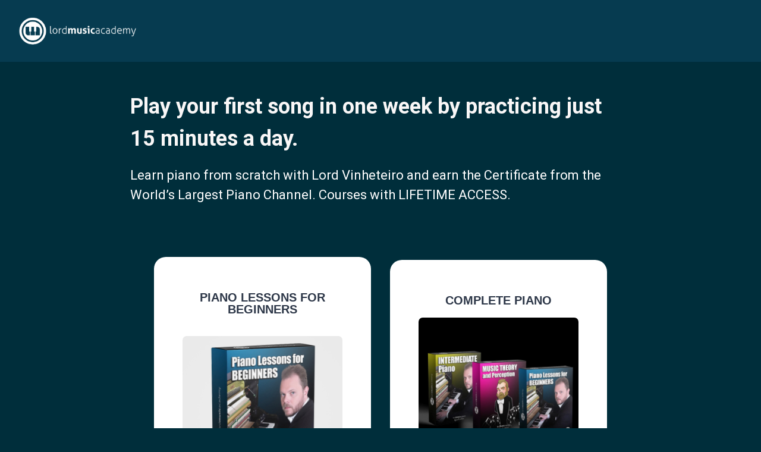

--- FILE ---
content_type: text/html; charset=UTF-8
request_url: https://www.lordmusicacademy.com/tag/o-lago-dos-cisnes/
body_size: 18113
content:
<!doctype html>
<html lang="pt-br" class="no-js" itemtype="https://schema.org/Blog" itemscope>
<head>
	<meta charset="UTF-8">
	<meta name="viewport" content="width=device-width, initial-scale=1, minimum-scale=1">
	<meta name='robots' content='index, follow, max-image-preview:large, max-snippet:-1, max-video-preview:-1' />
<link rel="alternate" hreflang="pt-br" href="https://www.lordmusicacademy.com/tag/o-lago-dos-cisnes/" />
<link rel="alternate" hreflang="x-default" href="https://www.lordmusicacademy.com/tag/o-lago-dos-cisnes/" />

<!-- Google Tag Manager for WordPress by gtm4wp.com -->
<script data-cfasync="false" data-pagespeed-no-defer>
	var gtm4wp_datalayer_name = "dataLayer";
	var dataLayer = dataLayer || [];
</script>
<!-- End Google Tag Manager for WordPress by gtm4wp.com -->
	<!-- This site is optimized with the Yoast SEO Premium plugin v23.2 (Yoast SEO v23.1) - https://yoast.com/wordpress/plugins/seo/ -->
	<title>Arquivos O Lago dos Cisnes - Lord Music Academy</title>
	<link rel="canonical" href="https://www.lordmusicacademy.com/tag/o-lago-dos-cisnes/" />
	<meta property="og:locale" content="pt_BR" />
	<meta property="og:type" content="article" />
	<meta property="og:title" content="Arquivos O Lago dos Cisnes" />
	<meta property="og:url" content="https://www.lordmusicacademy.com/tag/o-lago-dos-cisnes/" />
	<meta property="og:site_name" content="Lord Music Academy" />
	<meta name="twitter:card" content="summary_large_image" />
	<script type="application/ld+json" class="yoast-schema-graph">{"@context":"https://schema.org","@graph":[{"@type":"CollectionPage","@id":"https://www.lordmusicacademy.com/tag/o-lago-dos-cisnes/","url":"https://www.lordmusicacademy.com/tag/o-lago-dos-cisnes/","name":"Arquivos O Lago dos Cisnes - Lord Music Academy","isPartOf":{"@id":"https://www.lordmusicacademy.com/#website"},"primaryImageOfPage":{"@id":"https://www.lordmusicacademy.com/tag/o-lago-dos-cisnes/#primaryimage"},"image":{"@id":"https://www.lordmusicacademy.com/tag/o-lago-dos-cisnes/#primaryimage"},"thumbnailUrl":"https://www.lordmusicacademy.com/wp-content/uploads/2022/03/TCHAIKOVSKY-edited.jpeg","breadcrumb":{"@id":"https://www.lordmusicacademy.com/tag/o-lago-dos-cisnes/#breadcrumb"},"inLanguage":"pt-BR"},{"@type":"ImageObject","inLanguage":"pt-BR","@id":"https://www.lordmusicacademy.com/tag/o-lago-dos-cisnes/#primaryimage","url":"https://www.lordmusicacademy.com/wp-content/uploads/2022/03/TCHAIKOVSKY-edited.jpeg","contentUrl":"https://www.lordmusicacademy.com/wp-content/uploads/2022/03/TCHAIKOVSKY-edited.jpeg","width":440,"height":293},{"@type":"BreadcrumbList","@id":"https://www.lordmusicacademy.com/tag/o-lago-dos-cisnes/#breadcrumb","itemListElement":[{"@type":"ListItem","position":1,"name":"Início","item":"https://www.lordmusicacademy.com/"},{"@type":"ListItem","position":2,"name":"O Lago dos Cisnes"}]},{"@type":"WebSite","@id":"https://www.lordmusicacademy.com/#website","url":"https://www.lordmusicacademy.com/","name":"Lord Music Academy","description":"Escola de Música do Lord Vinheteiro","publisher":{"@id":"https://www.lordmusicacademy.com/#organization"},"potentialAction":[{"@type":"SearchAction","target":{"@type":"EntryPoint","urlTemplate":"https://www.lordmusicacademy.com/?s={search_term_string}"},"query-input":"required name=search_term_string"}],"inLanguage":"pt-BR"},{"@type":"Organization","@id":"https://www.lordmusicacademy.com/#organization","name":"Lord Music Academy","url":"https://www.lordmusicacademy.com/","logo":{"@type":"ImageObject","inLanguage":"pt-BR","@id":"https://www.lordmusicacademy.com/#/schema/logo/image/","url":"https://www.lordmusicacademy.com/wp-content/uploads/2024/08/cropped-Lord-Music-Academy-H-branco-1.png","contentUrl":"https://www.lordmusicacademy.com/wp-content/uploads/2024/08/cropped-Lord-Music-Academy-H-branco-1.png","width":3506,"height":1399,"caption":"Lord Music Academy"},"image":{"@id":"https://www.lordmusicacademy.com/#/schema/logo/image/"}}]}</script>
	<!-- / Yoast SEO Premium plugin. -->


<script type='application/javascript'  id='pys-version-script'>console.log('PixelYourSite Free version 10.2.0.2');</script>
<link rel="alternate" type="application/rss+xml" title="Feed para Lord Music Academy &raquo;" href="https://www.lordmusicacademy.com/feed/" />
<link rel="alternate" type="application/rss+xml" title="Feed de comentários para Lord Music Academy &raquo;" href="https://www.lordmusicacademy.com/comments/feed/" />
			<script>document.documentElement.classList.remove( 'no-js' );</script>
			<link rel="alternate" type="application/rss+xml" title="Feed de tag para Lord Music Academy &raquo; O Lago dos Cisnes" href="https://www.lordmusicacademy.com/tag/o-lago-dos-cisnes/feed/" />
<style id='wp-emoji-styles-inline-css'>

	img.wp-smiley, img.emoji {
		display: inline !important;
		border: none !important;
		box-shadow: none !important;
		height: 1em !important;
		width: 1em !important;
		margin: 0 0.07em !important;
		vertical-align: -0.1em !important;
		background: none !important;
		padding: 0 !important;
	}
</style>
<link rel='stylesheet' id='wp-block-library-css' href='https://www.lordmusicacademy.com/wp-includes/css/dist/block-library/style.min.css?ver=6.6.2' media='all' />
<link data-minify="1" rel='stylesheet' id='activecampaign-form-block-css' href='https://www.lordmusicacademy.com/wp-content/cache/min/1/wp-content/plugins/activecampaign-subscription-forms/activecampaign-form-block/build/style-index.css?ver=1744822959' media='all' />
<style id='classic-theme-styles-inline-css'>
/*! This file is auto-generated */
.wp-block-button__link{color:#fff;background-color:#32373c;border-radius:9999px;box-shadow:none;text-decoration:none;padding:calc(.667em + 2px) calc(1.333em + 2px);font-size:1.125em}.wp-block-file__button{background:#32373c;color:#fff;text-decoration:none}
</style>
<style id='global-styles-inline-css'>
:root{--wp--preset--aspect-ratio--square: 1;--wp--preset--aspect-ratio--4-3: 4/3;--wp--preset--aspect-ratio--3-4: 3/4;--wp--preset--aspect-ratio--3-2: 3/2;--wp--preset--aspect-ratio--2-3: 2/3;--wp--preset--aspect-ratio--16-9: 16/9;--wp--preset--aspect-ratio--9-16: 9/16;--wp--preset--color--black: #000000;--wp--preset--color--cyan-bluish-gray: #abb8c3;--wp--preset--color--white: #ffffff;--wp--preset--color--pale-pink: #f78da7;--wp--preset--color--vivid-red: #cf2e2e;--wp--preset--color--luminous-vivid-orange: #ff6900;--wp--preset--color--luminous-vivid-amber: #fcb900;--wp--preset--color--light-green-cyan: #7bdcb5;--wp--preset--color--vivid-green-cyan: #00d084;--wp--preset--color--pale-cyan-blue: #8ed1fc;--wp--preset--color--vivid-cyan-blue: #0693e3;--wp--preset--color--vivid-purple: #9b51e0;--wp--preset--color--theme-palette-1: var(--global-palette1);--wp--preset--color--theme-palette-2: var(--global-palette2);--wp--preset--color--theme-palette-3: var(--global-palette3);--wp--preset--color--theme-palette-4: var(--global-palette4);--wp--preset--color--theme-palette-5: var(--global-palette5);--wp--preset--color--theme-palette-6: var(--global-palette6);--wp--preset--color--theme-palette-7: var(--global-palette7);--wp--preset--color--theme-palette-8: var(--global-palette8);--wp--preset--color--theme-palette-9: var(--global-palette9);--wp--preset--gradient--vivid-cyan-blue-to-vivid-purple: linear-gradient(135deg,rgba(6,147,227,1) 0%,rgb(155,81,224) 100%);--wp--preset--gradient--light-green-cyan-to-vivid-green-cyan: linear-gradient(135deg,rgb(122,220,180) 0%,rgb(0,208,130) 100%);--wp--preset--gradient--luminous-vivid-amber-to-luminous-vivid-orange: linear-gradient(135deg,rgba(252,185,0,1) 0%,rgba(255,105,0,1) 100%);--wp--preset--gradient--luminous-vivid-orange-to-vivid-red: linear-gradient(135deg,rgba(255,105,0,1) 0%,rgb(207,46,46) 100%);--wp--preset--gradient--very-light-gray-to-cyan-bluish-gray: linear-gradient(135deg,rgb(238,238,238) 0%,rgb(169,184,195) 100%);--wp--preset--gradient--cool-to-warm-spectrum: linear-gradient(135deg,rgb(74,234,220) 0%,rgb(151,120,209) 20%,rgb(207,42,186) 40%,rgb(238,44,130) 60%,rgb(251,105,98) 80%,rgb(254,248,76) 100%);--wp--preset--gradient--blush-light-purple: linear-gradient(135deg,rgb(255,206,236) 0%,rgb(152,150,240) 100%);--wp--preset--gradient--blush-bordeaux: linear-gradient(135deg,rgb(254,205,165) 0%,rgb(254,45,45) 50%,rgb(107,0,62) 100%);--wp--preset--gradient--luminous-dusk: linear-gradient(135deg,rgb(255,203,112) 0%,rgb(199,81,192) 50%,rgb(65,88,208) 100%);--wp--preset--gradient--pale-ocean: linear-gradient(135deg,rgb(255,245,203) 0%,rgb(182,227,212) 50%,rgb(51,167,181) 100%);--wp--preset--gradient--electric-grass: linear-gradient(135deg,rgb(202,248,128) 0%,rgb(113,206,126) 100%);--wp--preset--gradient--midnight: linear-gradient(135deg,rgb(2,3,129) 0%,rgb(40,116,252) 100%);--wp--preset--font-size--small: var(--global-font-size-small);--wp--preset--font-size--medium: var(--global-font-size-medium);--wp--preset--font-size--large: var(--global-font-size-large);--wp--preset--font-size--x-large: 42px;--wp--preset--font-size--larger: var(--global-font-size-larger);--wp--preset--font-size--xxlarge: var(--global-font-size-xxlarge);--wp--preset--spacing--20: 0.44rem;--wp--preset--spacing--30: 0.67rem;--wp--preset--spacing--40: 1rem;--wp--preset--spacing--50: 1.5rem;--wp--preset--spacing--60: 2.25rem;--wp--preset--spacing--70: 3.38rem;--wp--preset--spacing--80: 5.06rem;--wp--preset--shadow--natural: 6px 6px 9px rgba(0, 0, 0, 0.2);--wp--preset--shadow--deep: 12px 12px 50px rgba(0, 0, 0, 0.4);--wp--preset--shadow--sharp: 6px 6px 0px rgba(0, 0, 0, 0.2);--wp--preset--shadow--outlined: 6px 6px 0px -3px rgba(255, 255, 255, 1), 6px 6px rgba(0, 0, 0, 1);--wp--preset--shadow--crisp: 6px 6px 0px rgba(0, 0, 0, 1);}:where(.is-layout-flex){gap: 0.5em;}:where(.is-layout-grid){gap: 0.5em;}body .is-layout-flex{display: flex;}.is-layout-flex{flex-wrap: wrap;align-items: center;}.is-layout-flex > :is(*, div){margin: 0;}body .is-layout-grid{display: grid;}.is-layout-grid > :is(*, div){margin: 0;}:where(.wp-block-columns.is-layout-flex){gap: 2em;}:where(.wp-block-columns.is-layout-grid){gap: 2em;}:where(.wp-block-post-template.is-layout-flex){gap: 1.25em;}:where(.wp-block-post-template.is-layout-grid){gap: 1.25em;}.has-black-color{color: var(--wp--preset--color--black) !important;}.has-cyan-bluish-gray-color{color: var(--wp--preset--color--cyan-bluish-gray) !important;}.has-white-color{color: var(--wp--preset--color--white) !important;}.has-pale-pink-color{color: var(--wp--preset--color--pale-pink) !important;}.has-vivid-red-color{color: var(--wp--preset--color--vivid-red) !important;}.has-luminous-vivid-orange-color{color: var(--wp--preset--color--luminous-vivid-orange) !important;}.has-luminous-vivid-amber-color{color: var(--wp--preset--color--luminous-vivid-amber) !important;}.has-light-green-cyan-color{color: var(--wp--preset--color--light-green-cyan) !important;}.has-vivid-green-cyan-color{color: var(--wp--preset--color--vivid-green-cyan) !important;}.has-pale-cyan-blue-color{color: var(--wp--preset--color--pale-cyan-blue) !important;}.has-vivid-cyan-blue-color{color: var(--wp--preset--color--vivid-cyan-blue) !important;}.has-vivid-purple-color{color: var(--wp--preset--color--vivid-purple) !important;}.has-black-background-color{background-color: var(--wp--preset--color--black) !important;}.has-cyan-bluish-gray-background-color{background-color: var(--wp--preset--color--cyan-bluish-gray) !important;}.has-white-background-color{background-color: var(--wp--preset--color--white) !important;}.has-pale-pink-background-color{background-color: var(--wp--preset--color--pale-pink) !important;}.has-vivid-red-background-color{background-color: var(--wp--preset--color--vivid-red) !important;}.has-luminous-vivid-orange-background-color{background-color: var(--wp--preset--color--luminous-vivid-orange) !important;}.has-luminous-vivid-amber-background-color{background-color: var(--wp--preset--color--luminous-vivid-amber) !important;}.has-light-green-cyan-background-color{background-color: var(--wp--preset--color--light-green-cyan) !important;}.has-vivid-green-cyan-background-color{background-color: var(--wp--preset--color--vivid-green-cyan) !important;}.has-pale-cyan-blue-background-color{background-color: var(--wp--preset--color--pale-cyan-blue) !important;}.has-vivid-cyan-blue-background-color{background-color: var(--wp--preset--color--vivid-cyan-blue) !important;}.has-vivid-purple-background-color{background-color: var(--wp--preset--color--vivid-purple) !important;}.has-black-border-color{border-color: var(--wp--preset--color--black) !important;}.has-cyan-bluish-gray-border-color{border-color: var(--wp--preset--color--cyan-bluish-gray) !important;}.has-white-border-color{border-color: var(--wp--preset--color--white) !important;}.has-pale-pink-border-color{border-color: var(--wp--preset--color--pale-pink) !important;}.has-vivid-red-border-color{border-color: var(--wp--preset--color--vivid-red) !important;}.has-luminous-vivid-orange-border-color{border-color: var(--wp--preset--color--luminous-vivid-orange) !important;}.has-luminous-vivid-amber-border-color{border-color: var(--wp--preset--color--luminous-vivid-amber) !important;}.has-light-green-cyan-border-color{border-color: var(--wp--preset--color--light-green-cyan) !important;}.has-vivid-green-cyan-border-color{border-color: var(--wp--preset--color--vivid-green-cyan) !important;}.has-pale-cyan-blue-border-color{border-color: var(--wp--preset--color--pale-cyan-blue) !important;}.has-vivid-cyan-blue-border-color{border-color: var(--wp--preset--color--vivid-cyan-blue) !important;}.has-vivid-purple-border-color{border-color: var(--wp--preset--color--vivid-purple) !important;}.has-vivid-cyan-blue-to-vivid-purple-gradient-background{background: var(--wp--preset--gradient--vivid-cyan-blue-to-vivid-purple) !important;}.has-light-green-cyan-to-vivid-green-cyan-gradient-background{background: var(--wp--preset--gradient--light-green-cyan-to-vivid-green-cyan) !important;}.has-luminous-vivid-amber-to-luminous-vivid-orange-gradient-background{background: var(--wp--preset--gradient--luminous-vivid-amber-to-luminous-vivid-orange) !important;}.has-luminous-vivid-orange-to-vivid-red-gradient-background{background: var(--wp--preset--gradient--luminous-vivid-orange-to-vivid-red) !important;}.has-very-light-gray-to-cyan-bluish-gray-gradient-background{background: var(--wp--preset--gradient--very-light-gray-to-cyan-bluish-gray) !important;}.has-cool-to-warm-spectrum-gradient-background{background: var(--wp--preset--gradient--cool-to-warm-spectrum) !important;}.has-blush-light-purple-gradient-background{background: var(--wp--preset--gradient--blush-light-purple) !important;}.has-blush-bordeaux-gradient-background{background: var(--wp--preset--gradient--blush-bordeaux) !important;}.has-luminous-dusk-gradient-background{background: var(--wp--preset--gradient--luminous-dusk) !important;}.has-pale-ocean-gradient-background{background: var(--wp--preset--gradient--pale-ocean) !important;}.has-electric-grass-gradient-background{background: var(--wp--preset--gradient--electric-grass) !important;}.has-midnight-gradient-background{background: var(--wp--preset--gradient--midnight) !important;}.has-small-font-size{font-size: var(--wp--preset--font-size--small) !important;}.has-medium-font-size{font-size: var(--wp--preset--font-size--medium) !important;}.has-large-font-size{font-size: var(--wp--preset--font-size--large) !important;}.has-x-large-font-size{font-size: var(--wp--preset--font-size--x-large) !important;}
:where(.wp-block-post-template.is-layout-flex){gap: 1.25em;}:where(.wp-block-post-template.is-layout-grid){gap: 1.25em;}
:where(.wp-block-columns.is-layout-flex){gap: 2em;}:where(.wp-block-columns.is-layout-grid){gap: 2em;}
:root :where(.wp-block-pullquote){font-size: 1.5em;line-height: 1.6;}
</style>
<link data-minify="1" rel='stylesheet' id='wpml-blocks-css' href='https://www.lordmusicacademy.com/wp-content/cache/min/1/wp-content/plugins/sitepress-multilingual-cms/dist/css/blocks/styles.css?ver=1744822959' media='all' />
<link rel='stylesheet' id='wpml-legacy-horizontal-list-0-css' href='https://www.lordmusicacademy.com/wp-content/plugins/sitepress-multilingual-cms/templates/language-switchers/legacy-list-horizontal/style.min.css?ver=1' media='all' />
<link rel='stylesheet' id='kadence-global-css' href='https://www.lordmusicacademy.com/wp-content/themes/kadence/assets/css/global.min.css?ver=1.2.9' media='all' />
<style id='kadence-global-inline-css'>
/* Kadence Base CSS */
:root{--global-palette1:#3182CE;--global-palette2:#2B6CB0;--global-palette3:#1A202C;--global-palette4:#2D3748;--global-palette5:#4A5568;--global-palette6:#718096;--global-palette7:#EDF2F7;--global-palette8:#F7FAFC;--global-palette9:#FFFFFF;--global-palette9rgb:255, 255, 255;--global-palette-highlight:#00ff6b;--global-palette-highlight-alt:#fc0a73;--global-palette-highlight-alt2:var(--global-palette9);--global-palette-btn-bg:#2bda45;--global-palette-btn-bg-hover:#2bda45;--global-palette-btn:#ffffff;--global-palette-btn-hover:#ffffff;--global-body-font-family:Arial, Helvetica, sans-serif;--global-heading-font-family:Arial, Helvetica, sans-serif;--global-primary-nav-font-family:Helvetica, sans-serif;--global-fallback-font:sans-serif;--global-display-fallback-font:sans-serif;--global-content-width:1290px;--global-content-narrow-width:842px;--global-content-edge-padding:0rem;--global-content-boxed-padding:2rem;--global-calc-content-width:calc(1290px - var(--global-content-edge-padding) - var(--global-content-edge-padding) );--wp--style--global--content-size:var(--global-calc-content-width);}.wp-site-blocks{--global-vw:calc( 100vw - ( 0.5 * var(--scrollbar-offset)));}body{background:#002e3b;}body, input, select, optgroup, textarea{font-style:normal;font-weight:400;font-size:17px;line-height:1.6;font-family:var(--global-body-font-family);color:var(--global-palette4);}.content-bg, body.content-style-unboxed .site{background:#002e3b;}@media all and (max-width: 767px){body{background:var(--global-palette8);}}h1,h2,h3,h4,h5,h6{font-family:var(--global-heading-font-family);}h1{font-style:normal;font-weight:400;font-size:60px;line-height:1.5;font-family:Arial, Helvetica, sans-serif;color:var(--global-palette3);}h2{font-style:normal;font-weight:400;font-size:42px;line-height:1.1;font-family:Arial, Helvetica, sans-serif;color:var(--global-palette3);}h3{font-style:normal;font-weight:700;font-size:36px;line-height:1.5;color:var(--global-palette3);}h4{font-style:normal;font-weight:400;font-size:24px;line-height:1.2;font-family:Arial, Helvetica, sans-serif;color:var(--global-palette4);}h5{font-weight:700;font-size:20px;line-height:1.5;color:var(--global-palette4);}h6{font-style:normal;font-weight:500;font-size:16px;line-height:1.5;color:var(--global-palette5);}.entry-hero h1{font-style:normal;font-weight:400;font-family:Arial, Helvetica, sans-serif;color:var(--global-palette3);}.entry-hero .kadence-breadcrumbs, .entry-hero .search-form{font-style:normal;color:var(--global-palette3);}.entry-hero .kadence-breadcrumbs{max-width:1290px;}.site-container, .site-header-row-layout-contained, .site-footer-row-layout-contained, .entry-hero-layout-contained, .comments-area, .alignfull > .wp-block-cover__inner-container, .alignwide > .wp-block-cover__inner-container{max-width:var(--global-content-width);}.content-width-narrow .content-container.site-container, .content-width-narrow .hero-container.site-container{max-width:var(--global-content-narrow-width);}@media all and (min-width: 1520px){.wp-site-blocks .content-container  .alignwide{margin-left:-115px;margin-right:-115px;width:unset;max-width:unset;}}@media all and (min-width: 1102px){.content-width-narrow .wp-site-blocks .content-container .alignwide{margin-left:-130px;margin-right:-130px;width:unset;max-width:unset;}}.content-style-boxed .wp-site-blocks .entry-content .alignwide{margin-left:calc( -1 * var( --global-content-boxed-padding ) );margin-right:calc( -1 * var( --global-content-boxed-padding ) );}.content-area{margin-top:4.59rem;margin-bottom:4.59rem;}@media all and (max-width: 1024px){.content-area{margin-top:3rem;margin-bottom:3rem;}}@media all and (max-width: 767px){.content-area{margin-top:2rem;margin-bottom:2rem;}}@media all and (max-width: 1024px){:root{--global-content-boxed-padding:2rem;}}@media all and (max-width: 767px){:root{--global-content-boxed-padding:1.5rem;}}.entry-content-wrap{padding:2rem;}@media all and (max-width: 1024px){.entry-content-wrap{padding:2rem;}}@media all and (max-width: 767px){.entry-content-wrap{padding:1.5rem;}}.entry.single-entry{box-shadow:0px 15px 15px -10px rgba(0,0,0,0.05);}.entry.loop-entry{box-shadow:0px 15px 15px -10px rgba(0,0,0,0.05);}.loop-entry .entry-content-wrap{padding:2rem;}@media all and (max-width: 1024px){.loop-entry .entry-content-wrap{padding:2rem;}}@media all and (max-width: 767px){.loop-entry .entry-content-wrap{padding:1.5rem;}}button, .button, .wp-block-button__link, input[type="button"], input[type="reset"], input[type="submit"], .fl-button, .elementor-button-wrapper .elementor-button{font-style:normal;font-weight:normal;font-size:18px;line-height:1.1;letter-spacing:1px;font-family:Roboto, sans-serif;text-transform:uppercase;border-radius:9px;padding:18px 27px 18px 27px;border:0px none currentColor;box-shadow:0px 0px 0px -7px rgba(0,0,0,0);}.wp-block-button.is-style-outline .wp-block-button__link{padding:18px 27px 18px 27px;}button:hover, button:focus, button:active, .button:hover, .button:focus, .button:active, .wp-block-button__link:hover, .wp-block-button__link:focus, .wp-block-button__link:active, input[type="button"]:hover, input[type="button"]:focus, input[type="button"]:active, input[type="reset"]:hover, input[type="reset"]:focus, input[type="reset"]:active, input[type="submit"]:hover, input[type="submit"]:focus, input[type="submit"]:active, .elementor-button-wrapper .elementor-button:hover, .elementor-button-wrapper .elementor-button:focus, .elementor-button-wrapper .elementor-button:active{box-shadow:0px 15px 25px -7px rgba(0,0,0,0.1);}.kb-button.kb-btn-global-outline.kb-btn-global-inherit{padding-top:calc(18px - 2px);padding-right:calc(27px - 2px);padding-bottom:calc(18px - 2px);padding-left:calc(27px - 2px);}@media all and (max-width: 767px){button, .button, .wp-block-button__link, input[type="button"], input[type="reset"], input[type="submit"], .fl-button, .elementor-button-wrapper .elementor-button{padding:30px 30px 30px 30px;border-radius:27px;border:0px solid transparent;}.wp-block-button.is-style-outline .wp-block-button__link{padding:30px 30px 30px 30px;}.kb-button.kb-btn-global-outline.kb-btn-global-inherit{padding-top:calc(30px - 2px);padding-right:calc(30px - 2px);padding-bottom:calc(30px - 2px);padding-left:calc(30px - 2px);}}@media all and (min-width: 1025px){.transparent-header .entry-hero .entry-hero-container-inner{padding-top:0px;}}@media all and (max-width: 1024px){.mobile-transparent-header .entry-hero .entry-hero-container-inner{padding-top:0px;}}@media all and (max-width: 767px){.mobile-transparent-header .entry-hero .entry-hero-container-inner{padding-top:0px;}}.entry-author-style-center{padding-top:var(--global-md-spacing);border-top:1px solid var(--global-gray-500);}.entry-author-style-center .entry-author-avatar, .entry-meta .author-avatar{display:none;}.entry-author-style-normal .entry-author-profile{padding-left:0px;}#comments .comment-meta{margin-left:0px;}.wp-site-blocks .post-archive-title h1{color:var(--global-palette2);}.post-archive-title .kadence-breadcrumbs a:hover{color:var(--global-palette1);}.post-archive-title .archive-description{color:#fdfdfd;}.post-archive-title .archive-description a:hover{color:var(--global-palette4);}body.archive .content-bg, body.content-style-unboxed.archive .site, body.blog .content-bg, body.content-style-unboxed.blog .site{background:var(--global-palette9);}.loop-entry.type-post h2.entry-title{font-style:normal;color:var(--global-palette2);}.loop-entry.type-post .entry-meta{color:var(--global-palette2);}.loop-entry.type-post .entry-meta a:hover{color:var(--global-palette2);}body.social-brand-colors .social-show-brand-hover .social-link-instagram:not(.ignore-brand):not(.skip):not(.ignore):hover, body.social-brand-colors .social-show-brand-until .social-link-instagram:not(:hover):not(.skip):not(.ignore), body.social-brand-colors .social-show-brand-always .social-link-instagram:not(.ignore-brand):not(.skip):not(.ignore){background:#517fa4;}body.social-brand-colors .social-show-brand-hover.social-style-outline .social-link-instagram:not(.ignore-brand):not(.skip):not(.ignore):hover, body.social-brand-colors .social-show-brand-until.social-style-outline .social-link-instagram:not(:hover):not(.skip):not(.ignore), body.social-brand-colors .social-show-brand-always.social-style-outline .social-link-instagram:not(.ignore-brand):not(.skip):not(.ignore){color:#517fa4;}body.social-brand-colors .social-show-brand-hover .social-link-youtube:not(.ignore-brand):not(.skip):not(.ignore):hover, body.social-brand-colors .social-show-brand-until .social-link-youtube:not(:hover):not(.skip):not(.ignore), body.social-brand-colors .social-show-brand-always .social-link-youtube:not(.ignore-brand):not(.skip):not(.ignore){background:#FF3333;}body.social-brand-colors .social-show-brand-hover.social-style-outline .social-link-youtube:not(.ignore-brand):not(.skip):not(.ignore):hover, body.social-brand-colors .social-show-brand-until.social-style-outline .social-link-youtube:not(:hover):not(.skip):not(.ignore), body.social-brand-colors .social-show-brand-always.social-style-outline .social-link-youtube:not(.ignore-brand):not(.skip):not(.ignore){color:#FF3333;}
/* Kadence Header CSS */
@media all and (max-width: 1024px){.mobile-transparent-header #masthead{position:absolute;left:0px;right:0px;z-index:100;}.kadence-scrollbar-fixer.mobile-transparent-header #masthead{right:var(--scrollbar-offset,0);}.mobile-transparent-header #masthead, .mobile-transparent-header .site-top-header-wrap .site-header-row-container-inner, .mobile-transparent-header .site-main-header-wrap .site-header-row-container-inner, .mobile-transparent-header .site-bottom-header-wrap .site-header-row-container-inner{background:transparent;}.site-header-row-tablet-layout-fullwidth, .site-header-row-tablet-layout-standard{padding:0px;}}@media all and (min-width: 1025px){.transparent-header #masthead{position:absolute;left:0px;right:0px;z-index:100;}.transparent-header.kadence-scrollbar-fixer #masthead{right:var(--scrollbar-offset,0);}.transparent-header #masthead, .transparent-header .site-top-header-wrap .site-header-row-container-inner, .transparent-header .site-main-header-wrap .site-header-row-container-inner, .transparent-header .site-bottom-header-wrap .site-header-row-container-inner{background:transparent;}}.site-branding a.brand img{max-width:261px;}.site-branding a.brand img.svg-logo-image{width:261px;}@media all and (max-width: 767px){.site-branding a.brand img{max-width:218px;}.site-branding a.brand img.svg-logo-image{width:218px;}}.site-branding{padding:0px 0px 0px 0px;}#masthead, #masthead .kadence-sticky-header.item-is-fixed:not(.item-at-start):not(.site-header-row-container):not(.site-main-header-wrap), #masthead .kadence-sticky-header.item-is-fixed:not(.item-at-start) > .site-header-row-container-inner{background:#063b50;}@media all and (max-width: 767px){#masthead, #masthead .kadence-sticky-header.item-is-fixed:not(.item-at-start):not(.site-header-row-container):not(.site-main-header-wrap), #masthead .kadence-sticky-header.item-is-fixed:not(.item-at-start) > .site-header-row-container-inner{background:#063b50;}}.site-top-header-inner-wrap{min-height:0px;}.header-navigation .header-menu-container ul ul.sub-menu, .header-navigation .header-menu-container ul ul.submenu{background:var(--global-palette9);box-shadow:0px 2px 13px 0px var(--global-palette9);}.header-navigation .header-menu-container ul ul li.menu-item, .header-menu-container ul.menu > li.kadence-menu-mega-enabled > ul > li.menu-item > a{border-bottom:1px solid var(--global-palette8);}.header-navigation .header-menu-container ul ul li.menu-item > a{width:270px;padding-top:1.75em;padding-bottom:1.75em;color:var(--global-palette6);font-style:normal;font-weight:700;font-size:12px;font-family:Arial, Helvetica, sans-serif;}.header-navigation .header-menu-container ul ul li.menu-item > a:hover{color:var(--global-palette7);background:var(--global-palette9);}.header-navigation .header-menu-container ul ul li.menu-item.current-menu-item > a{color:var(--global-palette6);background:var(--global-palette9);}.mobile-toggle-open-container .menu-toggle-open, .mobile-toggle-open-container .menu-toggle-open:focus{background:var(--global-palette9);color:var(--global-palette6);padding:0.4em 0.6em 0.4em 0.6em;font-size:14px;}.mobile-toggle-open-container .menu-toggle-open.menu-toggle-style-bordered{border:0px solid currentColor;}.mobile-toggle-open-container .menu-toggle-open .menu-toggle-icon{font-size:20px;}.mobile-toggle-open-container .menu-toggle-open:hover, .mobile-toggle-open-container .menu-toggle-open:focus-visible{color:var(--global-palette-highlight);}.mobile-navigation ul li{font-style:normal;font-weight:700;font-size:14px;font-family:Arial, Helvetica, sans-serif;}.mobile-navigation ul li a{padding-top:9px;padding-bottom:9px;}.mobile-navigation ul li > a, .mobile-navigation ul li.menu-item-has-children > .drawer-nav-drop-wrap{background:var(--global-palette9);color:var(--global-palette4);}.mobile-navigation ul li > a:hover, .mobile-navigation ul li.menu-item-has-children > .drawer-nav-drop-wrap:hover{background:var(--global-palette9);color:var(--global-palette6);}.mobile-navigation ul li.current-menu-item > a, .mobile-navigation ul li.current-menu-item.menu-item-has-children > .drawer-nav-drop-wrap{background:var(--global-palette9);color:var(--global-palette6);}.mobile-navigation ul li.menu-item-has-children .drawer-nav-drop-wrap, .mobile-navigation ul li:not(.menu-item-has-children) a{border-bottom:0.5px solid var(--global-palette7);}.mobile-navigation:not(.drawer-navigation-parent-toggle-true) ul li.menu-item-has-children .drawer-nav-drop-wrap button{border-left:0.5px solid var(--global-palette7);}@media all and (max-width: 767px){#mobile-drawer .drawer-inner, #mobile-drawer.popup-drawer-layout-fullwidth.popup-drawer-animation-slice .pop-portion-bg, #mobile-drawer.popup-drawer-layout-fullwidth.popup-drawer-animation-slice.pop-animated.show-drawer .drawer-inner{background:var(--global-palette9);}}#mobile-drawer .drawer-header .drawer-toggle{padding:0.6em 0.15em 0.6em 0.15em;font-size:27px;}#mobile-drawer .drawer-header .drawer-toggle, #mobile-drawer .drawer-header .drawer-toggle:focus{color:var(--global-palette6);background:rgba(248,249,250,0.01);}#mobile-drawer .drawer-header .drawer-toggle:hover, #mobile-drawer .drawer-header .drawer-toggle:focus:hover{color:var(--global-palette6);}.header-mobile-social-wrap .header-mobile-social-inner-wrap{font-size:1em;gap:0.3em;}.header-mobile-social-wrap .header-mobile-social-inner-wrap .social-button{border:2px none transparent;border-radius:3px;}
/* Kadence Footer CSS */
#colophon{background:#000000;}
/* Kadence Pro Header CSS */
.header-navigation-dropdown-direction-left ul ul.submenu, .header-navigation-dropdown-direction-left ul ul.sub-menu{right:0px;left:auto;}.rtl .header-navigation-dropdown-direction-right ul ul.submenu, .rtl .header-navigation-dropdown-direction-right ul ul.sub-menu{left:0px;right:auto;}.header-account-button .nav-drop-title-wrap > .kadence-svg-iconset, .header-account-button > .kadence-svg-iconset{font-size:1.2em;}.site-header-item .header-account-button .nav-drop-title-wrap, .site-header-item .header-account-wrap > .header-account-button{display:flex;align-items:center;}.header-account-style-icon_label .header-account-label{padding-left:5px;}.header-account-style-label_icon .header-account-label{padding-right:5px;}.site-header-item .header-account-wrap .header-account-button{text-decoration:none;box-shadow:none;color:inherit;background:transparent;padding:0.6em 0em 0.6em 0em;}.header-mobile-account-wrap .header-account-button .nav-drop-title-wrap > .kadence-svg-iconset, .header-mobile-account-wrap .header-account-button > .kadence-svg-iconset{font-size:1.2em;}.header-mobile-account-wrap .header-account-button .nav-drop-title-wrap, .header-mobile-account-wrap > .header-account-button{display:flex;align-items:center;}.header-mobile-account-wrap.header-account-style-icon_label .header-account-label{padding-left:5px;}.header-mobile-account-wrap.header-account-style-label_icon .header-account-label{padding-right:5px;}.header-mobile-account-wrap .header-account-button{text-decoration:none;box-shadow:none;color:inherit;background:transparent;padding:0.6em 0em 0.6em 0em;}#login-drawer .drawer-inner .drawer-content{display:flex;justify-content:center;align-items:center;position:absolute;top:0px;bottom:0px;left:0px;right:0px;padding:0px;}#loginform p label{display:block;}#login-drawer #loginform{width:100%;}#login-drawer #loginform input{width:100%;}#login-drawer #loginform input[type="checkbox"]{width:auto;}#login-drawer .drawer-inner .drawer-header{position:relative;z-index:100;}#login-drawer .drawer-content_inner.widget_login_form_inner{padding:2em;width:100%;max-width:350px;border-radius:.25rem;background:var(--global-palette9);color:var(--global-palette4);}#login-drawer .lost_password a{color:var(--global-palette6);}#login-drawer .lost_password, #login-drawer .register-field{text-align:center;}#login-drawer .widget_login_form_inner p{margin-top:1.2em;margin-bottom:0em;}#login-drawer .widget_login_form_inner p:first-child{margin-top:0em;}#login-drawer .widget_login_form_inner label{margin-bottom:0.5em;}#login-drawer hr.register-divider{margin:1.2em 0;border-width:1px;}#login-drawer .register-field{font-size:90%;}@media all and (min-width: 1025px){#login-drawer hr.register-divider.hide-desktop{display:none;}#login-drawer p.register-field.hide-desktop{display:none;}}@media all and (max-width: 1024px){#login-drawer hr.register-divider.hide-mobile{display:none;}#login-drawer p.register-field.hide-mobile{display:none;}}@media all and (max-width: 767px){#login-drawer hr.register-divider.hide-mobile{display:none;}#login-drawer p.register-field.hide-mobile{display:none;}}.tertiary-navigation .tertiary-menu-container > ul > li.menu-item > a{padding-left:calc(1.2em / 2);padding-right:calc(1.2em / 2);padding-top:0.6em;padding-bottom:0.6em;color:var(--global-palette5);}.tertiary-navigation .tertiary-menu-container > ul > li.menu-item > a:hover{color:var(--global-palette-highlight);}.tertiary-navigation .tertiary-menu-container > ul > li.menu-item.current-menu-item > a{color:var(--global-palette3);}.header-navigation[class*="header-navigation-style-underline"] .header-menu-container.tertiary-menu-container>ul>li>a:after{width:calc( 100% - 1.2em);}.quaternary-navigation .quaternary-menu-container > ul > li.menu-item > a{padding-left:calc(1.2em / 2);padding-right:calc(1.2em / 2);padding-top:0.6em;padding-bottom:0.6em;color:var(--global-palette5);}.quaternary-navigation .quaternary-menu-container > ul > li.menu-item > a:hover{color:var(--global-palette-highlight);}.quaternary-navigation .quaternary-menu-container > ul > li.menu-item.current-menu-item > a{color:var(--global-palette3);}.header-navigation[class*="header-navigation-style-underline"] .header-menu-container.quaternary-menu-container>ul>li>a:after{width:calc( 100% - 1.2em);}#main-header .header-divider{border-right:1px solid var(--global-palette6);height:50%;}#main-header .header-divider2{border-right:1px solid var(--global-palette6);height:50%;}#main-header .header-divider3{border-right:1px solid var(--global-palette6);height:50%;}#mobile-header .header-mobile-divider, #mobile-drawer .header-mobile-divider{border-right:1px solid var(--global-palette6);height:50%;}#mobile-drawer .header-mobile-divider{border-top:1px solid var(--global-palette6);width:50%;}#mobile-header .header-mobile-divider2{border-right:1px solid var(--global-palette6);height:50%;}#mobile-drawer .header-mobile-divider2{border-top:1px solid var(--global-palette6);width:50%;}.header-item-search-bar form ::-webkit-input-placeholder{color:currentColor;opacity:0.5;}.header-item-search-bar form ::placeholder{color:currentColor;opacity:0.5;}.header-search-bar form{max-width:100%;width:240px;}.header-mobile-search-bar form{max-width:calc(100vw - var(--global-sm-spacing) - var(--global-sm-spacing));width:240px;}.header-widget-lstyle-normal .header-widget-area-inner a:not(.button){text-decoration:underline;}.element-contact-inner-wrap{display:flex;flex-wrap:wrap;align-items:center;margin-top:-0.6em;margin-left:calc(-0.6em / 2);margin-right:calc(-0.6em / 2);}.element-contact-inner-wrap .header-contact-item{display:inline-flex;flex-wrap:wrap;align-items:center;margin-top:0.6em;margin-left:calc(0.6em / 2);margin-right:calc(0.6em / 2);}.element-contact-inner-wrap .header-contact-item .kadence-svg-iconset{font-size:1em;}.header-contact-item img{display:inline-block;}.header-contact-item .contact-label{margin-left:0.3em;}.rtl .header-contact-item .contact-label{margin-right:0.3em;margin-left:0px;}.header-mobile-contact-wrap .element-contact-inner-wrap{display:flex;flex-wrap:wrap;align-items:center;margin-top:-0.6em;margin-left:calc(-0.6em / 2);margin-right:calc(-0.6em / 2);}.header-mobile-contact-wrap .element-contact-inner-wrap .header-contact-item{display:inline-flex;flex-wrap:wrap;align-items:center;margin-top:0.6em;margin-left:calc(0.6em / 2);margin-right:calc(0.6em / 2);}.header-mobile-contact-wrap .element-contact-inner-wrap .header-contact-item .kadence-svg-iconset{font-size:1em;}#main-header .header-button2{border:2px none transparent;box-shadow:0px 0px 0px -7px rgba(0,0,0,0);}#main-header .header-button2:hover{box-shadow:0px 15px 25px -7px rgba(0,0,0,0.1);}.mobile-header-button2-wrap .mobile-header-button-inner-wrap .mobile-header-button2{border:2px none transparent;box-shadow:0px 0px 0px -7px rgba(0,0,0,0);}.mobile-header-button2-wrap .mobile-header-button-inner-wrap .mobile-header-button2:hover{box-shadow:0px 15px 25px -7px rgba(0,0,0,0.1);}#widget-drawer.popup-drawer-layout-fullwidth .drawer-content .header-widget2, #widget-drawer.popup-drawer-layout-sidepanel .drawer-inner{max-width:400px;}#widget-drawer.popup-drawer-layout-fullwidth .drawer-content .header-widget2{margin:0 auto;}.widget-toggle-open{display:flex;align-items:center;background:transparent;box-shadow:none;}.widget-toggle-open:hover, .widget-toggle-open:focus{border-color:currentColor;background:transparent;box-shadow:none;}.widget-toggle-open .widget-toggle-icon{display:flex;}.widget-toggle-open .widget-toggle-label{padding-right:5px;}.rtl .widget-toggle-open .widget-toggle-label{padding-left:5px;padding-right:0px;}.widget-toggle-open .widget-toggle-label:empty, .rtl .widget-toggle-open .widget-toggle-label:empty{padding-right:0px;padding-left:0px;}.widget-toggle-open-container .widget-toggle-open{background:var(--global-palette9);color:var(--global-palette8);padding:0.4em 0.6em 0.4em 0.6em;font-size:14px;}.widget-toggle-open-container .widget-toggle-open.widget-toggle-style-bordered{border:0px solid currentColor;}.widget-toggle-open-container .widget-toggle-open .widget-toggle-icon{font-size:20px;}.widget-toggle-open-container .widget-toggle-open:hover, .widget-toggle-open-container .widget-toggle-open:focus{color:var(--global-palette8);background:var(--global-palette9);}#masthead .kadence-sticky-header.item-is-fixed:not(.item-at-start) .widget-toggle-open-container .widget-toggle-open{background:var(--global-palette8);color:var(--global-palette8);border-color:var(--global-palette8);}#masthead .kadence-sticky-header.item-is-fixed:not(.item-at-start) .widget-toggle-open-container .widget-toggle-open:hover{background:var(--global-palette8);color:var(--global-palette8);border-color:var(--global-palette8);}#widget-drawer .drawer-inner{background:var(--global-palette9);}@media all and (max-width: 767px){#widget-drawer .drawer-inner{background:var(--global-palette9);}}#widget-drawer .header-widget-2style-normal a:not(.button){text-decoration:underline;}#widget-drawer .header-widget-2style-plain a:not(.button){text-decoration:none;}#widget-drawer .header-widget2 .widget-title{font-style:normal;color:var(--global-palette6);}#widget-drawer .header-widget2{font-style:normal;color:var(--global-palette7);}#widget-drawer .header-widget2 a:not(.button), #widget-drawer .header-widget2 .drawer-sub-toggle{color:var(--global-palette9);}#widget-drawer .header-widget2 a:not(.button):hover, #widget-drawer .header-widget2 .drawer-sub-toggle:hover{color:var(--global-palette9);}#mobile-secondary-site-navigation ul li{font-size:14px;}#mobile-secondary-site-navigation ul li a{padding-top:1em;padding-bottom:1em;}#mobile-secondary-site-navigation ul li > a, #mobile-secondary-site-navigation ul li.menu-item-has-children > .drawer-nav-drop-wrap{color:var(--global-palette8);}#mobile-secondary-site-navigation ul li.current-menu-item > a, #mobile-secondary-site-navigation ul li.current-menu-item.menu-item-has-children > .drawer-nav-drop-wrap{color:var(--global-palette-highlight);}#mobile-secondary-site-navigation ul li.menu-item-has-children .drawer-nav-drop-wrap, #mobile-secondary-site-navigation ul li:not(.menu-item-has-children) a{border-bottom:1px solid rgba(255,255,255,0.1);}#mobile-secondary-site-navigation:not(.drawer-navigation-parent-toggle-true) ul li.menu-item-has-children .drawer-nav-drop-wrap button{border-left:1px solid rgba(255,255,255,0.1);}
</style>
<link rel='stylesheet' id='kadence-header-css' href='https://www.lordmusicacademy.com/wp-content/themes/kadence/assets/css/header.min.css?ver=1.2.9' media='all' />
<link rel='stylesheet' id='kadence-content-css' href='https://www.lordmusicacademy.com/wp-content/themes/kadence/assets/css/content.min.css?ver=1.2.9' media='all' />
<link rel='stylesheet' id='kadence-footer-css' href='https://www.lordmusicacademy.com/wp-content/themes/kadence/assets/css/footer.min.css?ver=1.2.9' media='all' />
<link data-minify="1" rel='stylesheet' id='menu-addons-css' href='https://www.lordmusicacademy.com/wp-content/cache/min/1/wp-content/plugins/kadence-pro/dist/mega-menu/menu-addon.css?ver=1744822959' media='all' />
<link data-minify="1" rel='stylesheet' id='kadence-blocks-rowlayout-css' href='https://www.lordmusicacademy.com/wp-content/cache/min/1/wp-content/plugins/kadence-blocks/dist/style-blocks-rowlayout.css?ver=1744822959' media='all' />
<link data-minify="1" rel='stylesheet' id='kadence-blocks-column-css' href='https://www.lordmusicacademy.com/wp-content/cache/min/1/wp-content/plugins/kadence-blocks/dist/style-blocks-column.css?ver=1744822959' media='all' />
<style id='kadence-blocks-global-variables-inline-css'>
:root {--global-kb-font-size-sm:clamp(0.8rem, 0.73rem + 0.217vw, 0.9rem);--global-kb-font-size-md:clamp(1.1rem, 0.995rem + 0.326vw, 1.25rem);--global-kb-font-size-lg:clamp(1.75rem, 1.576rem + 0.543vw, 2rem);--global-kb-font-size-xl:clamp(2.25rem, 1.728rem + 1.63vw, 3rem);--global-kb-font-size-xxl:clamp(2.5rem, 1.456rem + 3.26vw, 4rem);--global-kb-font-size-xxxl:clamp(2.75rem, 0.489rem + 7.065vw, 6rem);}
</style>
<link data-minify="1" rel='stylesheet' id='kadence_fullpane_css-css' href='https://www.lordmusicacademy.com/wp-content/cache/min/1/wp-content/plugins/kadence-fullpane-slider/css/kadence-fullpane.css?ver=1744822959' media='all' />
<style id='kadence_blocks_css-inline-css'>
#kt-layout-id_02791c-7b > .kt-row-column-wrap{padding-top:var( --global-kb-row-default-top, 25px );padding-bottom:var( --global-kb-row-default-bottom, 25px );padding-top:23px;grid-template-columns:minmax(0, 1fr);}@media all and (max-width: 767px){#kt-layout-id_02791c-7b > .kt-row-column-wrap{grid-template-columns:minmax(0, 1fr);}}.kadence-column_2ff556-a4 > .kt-inside-inner-col{column-gap:var(--global-kb-gap-sm, 1rem);}.kadence-column_2ff556-a4 > .kt-inside-inner-col{flex-direction:column;}.kadence-column_2ff556-a4 > .kt-inside-inner-col > .aligncenter{width:100%;}@media all and (max-width: 1024px){.kadence-column_2ff556-a4 > .kt-inside-inner-col{flex-direction:column;}}@media all and (max-width: 767px){.kadence-column_2ff556-a4 > .kt-inside-inner-col{flex-direction:column;}}
</style>
<style id='rocket-lazyload-inline-css'>
.rll-youtube-player{position:relative;padding-bottom:56.23%;height:0;overflow:hidden;max-width:100%;}.rll-youtube-player:focus-within{outline: 2px solid currentColor;outline-offset: 5px;}.rll-youtube-player iframe{position:absolute;top:0;left:0;width:100%;height:100%;z-index:100;background:0 0}.rll-youtube-player img{bottom:0;display:block;left:0;margin:auto;max-width:100%;width:100%;position:absolute;right:0;top:0;border:none;height:auto;-webkit-transition:.4s all;-moz-transition:.4s all;transition:.4s all}.rll-youtube-player img:hover{-webkit-filter:brightness(75%)}.rll-youtube-player .play{height:100%;width:100%;left:0;top:0;position:absolute;background:var(--wpr-bg-dfe86767-6469-4dd0-a9b9-0c346fad73d2) no-repeat center;background-color: transparent !important;cursor:pointer;border:none;}.wp-embed-responsive .wp-has-aspect-ratio .rll-youtube-player{position:absolute;padding-bottom:0;width:100%;height:100%;top:0;bottom:0;left:0;right:0}
</style>
<style id="kadence_blocks_palette_css">:root .has-kb-palette-8-color{color:#888888}:root .has-kb-palette-8-background-color{background-color:#888888}:root .has-kb-palette-1-color{color:#ff0059}:root .has-kb-palette-1-background-color{background-color:#ff0059}:root .has-kb-palette-9-color{color:#fc0a73}:root .has-kb-palette-9-background-color{background-color:#fc0a73}:root .has-kb-palette-10-color{color:#888888}:root .has-kb-palette-10-background-color{background-color:#888888}</style><script id="wpml-cookie-js-extra">
var wpml_cookies = {"wp-wpml_current_language":{"value":"pt-br","expires":1,"path":"\/"}};
var wpml_cookies = {"wp-wpml_current_language":{"value":"pt-br","expires":1,"path":"\/"}};
</script>
<script data-minify="1" src="https://www.lordmusicacademy.com/wp-content/cache/min/1/wp-content/plugins/sitepress-multilingual-cms/res/js/cookies/language-cookie.js?ver=1744822959" id="wpml-cookie-js" defer data-wp-strategy="defer"></script>
<script src="https://www.lordmusicacademy.com/wp-includes/js/jquery/jquery.min.js?ver=3.7.1" id="jquery-core-js" data-rocket-defer defer></script>
<script src="https://www.lordmusicacademy.com/wp-includes/js/jquery/jquery-migrate.min.js?ver=3.4.1" id="jquery-migrate-js" data-rocket-defer defer></script>
<script id="wpml-browser-redirect-js-extra">
var wpml_browser_redirect_params = {"pageLanguage":"pt-br","languageUrls":{"pt_br":"https:\/\/www.lordmusicacademy.com\/tag\/o-lago-dos-cisnes\/","pt":"https:\/\/www.lordmusicacademy.com\/tag\/o-lago-dos-cisnes\/","br":"https:\/\/www.lordmusicacademy.com\/tag\/o-lago-dos-cisnes\/","pt-br":"https:\/\/www.lordmusicacademy.com\/tag\/o-lago-dos-cisnes\/","en_us":"https:\/\/www.lordmusicacademy.com\/en\/","en":"https:\/\/www.lordmusicacademy.com\/en\/","us":"https:\/\/www.lordmusicacademy.com\/en\/","es_es":"https:\/\/www.lordmusicacademy.com\/es\/","es":"https:\/\/www.lordmusicacademy.com\/es\/","zh_cn":"https:\/\/www.lordmusicacademy.com\/zh-hans\/","zh":"https:\/\/www.lordmusicacademy.com\/zh-hans\/","cn":"https:\/\/www.lordmusicacademy.com\/zh-hans\/","zh-hans":"https:\/\/www.lordmusicacademy.com\/zh-hans\/"},"cookie":{"name":"_icl_visitor_lang_js","domain":"www.lordmusicacademy.com","path":"\/","expiration":24}};
</script>
<script data-minify="1" src="https://www.lordmusicacademy.com/wp-content/cache/min/1/wp-content/plugins/sitepress-multilingual-cms/dist/js/browser-redirect/app.js?ver=1744822959" id="wpml-browser-redirect-js" data-rocket-defer defer></script>
<script src="https://www.lordmusicacademy.com/wp-content/plugins/pixelyoursite/dist/scripts/jquery.bind-first-0.2.3.min.js?ver=6.6.2" id="jquery-bind-first-js" data-rocket-defer defer></script>
<script src="https://www.lordmusicacademy.com/wp-content/plugins/pixelyoursite/dist/scripts/js.cookie-2.1.3.min.js?ver=2.1.3" id="js-cookie-pys-js" data-rocket-defer defer></script>
<script src="https://www.lordmusicacademy.com/wp-content/plugins/pixelyoursite/dist/scripts/tld.min.js?ver=2.3.1" id="js-tld-js" data-rocket-defer defer></script>
<script id="pys-js-extra">
var pysOptions = {"staticEvents":{"facebook":{"init_event":[{"delay":0,"type":"static","ajaxFire":false,"name":"PageView","pixelIds":["4574869682635482"],"eventID":"636f9c30-77e3-4478-9151-6fb8d340c109","params":{"page_title":"O Lago dos Cisnes","post_type":"tag","post_id":29,"plugin":"PixelYourSite","user_role":"guest","event_url":"www.lordmusicacademy.com\/tag\/o-lago-dos-cisnes\/"},"e_id":"init_event","ids":[],"hasTimeWindow":false,"timeWindow":0,"woo_order":"","edd_order":""}]}},"dynamicEvents":[],"triggerEvents":[],"triggerEventTypes":[],"facebook":{"pixelIds":["4574869682635482"],"advancedMatching":[],"advancedMatchingEnabled":true,"removeMetadata":false,"contentParams":{"post_type":"tag","post_id":29,"content_name":"O Lago dos Cisnes"},"commentEventEnabled":true,"wooVariableAsSimple":false,"downloadEnabled":true,"formEventEnabled":true,"serverApiEnabled":true,"wooCRSendFromServer":false,"send_external_id":null,"enabled_medical":false,"do_not_track_medical_param":["event_url","post_title","page_title","landing_page","content_name","categories","category_name","tags"],"meta_ldu":false},"debug":"","siteUrl":"https:\/\/www.lordmusicacademy.com","ajaxUrl":"https:\/\/www.lordmusicacademy.com\/wp-admin\/admin-ajax.php","ajax_event":"57fe605d31","enable_remove_download_url_param":"1","cookie_duration":"7","last_visit_duration":"60","enable_success_send_form":"","ajaxForServerEvent":"1","ajaxForServerStaticEvent":"1","send_external_id":"1","external_id_expire":"180","track_cookie_for_subdomains":"1","google_consent_mode":"1","gdpr":{"ajax_enabled":false,"all_disabled_by_api":false,"facebook_disabled_by_api":false,"analytics_disabled_by_api":false,"google_ads_disabled_by_api":false,"pinterest_disabled_by_api":false,"bing_disabled_by_api":false,"externalID_disabled_by_api":false,"facebook_prior_consent_enabled":true,"analytics_prior_consent_enabled":true,"google_ads_prior_consent_enabled":null,"pinterest_prior_consent_enabled":true,"bing_prior_consent_enabled":true,"cookiebot_integration_enabled":false,"cookiebot_facebook_consent_category":"marketing","cookiebot_analytics_consent_category":"statistics","cookiebot_tiktok_consent_category":"marketing","cookiebot_google_ads_consent_category":null,"cookiebot_pinterest_consent_category":"marketing","cookiebot_bing_consent_category":"marketing","consent_magic_integration_enabled":false,"real_cookie_banner_integration_enabled":false,"cookie_notice_integration_enabled":false,"cookie_law_info_integration_enabled":false,"analytics_storage":{"enabled":true,"value":"granted","filter":false},"ad_storage":{"enabled":true,"value":"granted","filter":false},"ad_user_data":{"enabled":true,"value":"granted","filter":false},"ad_personalization":{"enabled":true,"value":"granted","filter":false}},"cookie":{"disabled_all_cookie":false,"disabled_start_session_cookie":false,"disabled_advanced_form_data_cookie":false,"disabled_landing_page_cookie":false,"disabled_first_visit_cookie":false,"disabled_trafficsource_cookie":false,"disabled_utmTerms_cookie":false,"disabled_utmId_cookie":false},"tracking_analytics":{"TrafficSource":"direct","TrafficLanding":"undefined","TrafficUtms":[],"TrafficUtmsId":[]},"GATags":{"ga_datalayer_type":"default","ga_datalayer_name":"dataLayerPYS"},"woo":{"enabled":false},"edd":{"enabled":false},"cache_bypass":"1768543548"};
</script>
<script data-minify="1" src="https://www.lordmusicacademy.com/wp-content/cache/min/1/wp-content/plugins/pixelyoursite/dist/scripts/public.js?ver=1744822959" id="pys-js" data-rocket-defer defer></script>
<link rel="https://api.w.org/" href="https://www.lordmusicacademy.com/wp-json/" /><link rel="alternate" title="JSON" type="application/json" href="https://www.lordmusicacademy.com/wp-json/wp/v2/tags/29" /><link rel="EditURI" type="application/rsd+xml" title="RSD" href="https://www.lordmusicacademy.com/xmlrpc.php?rsd" />
<meta name="generator" content="WordPress 6.6.2" />
<meta name="generator" content="WPML ver:4.6.13 stt:59,1,42,2;" />

<!-- Google Tag Manager for WordPress by gtm4wp.com -->
<!-- GTM Container placement set to footer -->
<script data-cfasync="false" data-pagespeed-no-defer type="text/javascript">
	var dataLayer_content = {"pagePostType":"post","pagePostType2":"tag-post"};
	dataLayer.push( dataLayer_content );
</script>
<script data-cfasync="false">
(function(w,d,s,l,i){w[l]=w[l]||[];w[l].push({'gtm.start':
new Date().getTime(),event:'gtm.js'});var f=d.getElementsByTagName(s)[0],
j=d.createElement(s),dl=l!='dataLayer'?'&l='+l:'';j.async=true;j.src=
'//www.googletagmanager.com/gtm.js?id='+i+dl;f.parentNode.insertBefore(j,f);
})(window,document,'script','dataLayer','GTM-MB9RWHW');
</script>
<!-- End Google Tag Manager for WordPress by gtm4wp.com --><!-- Google tag (gtag.js) -->
<script async src="https://www.googletagmanager.com/gtag/js?id=AW-11030270004"></script>
<script>
  window.dataLayer = window.dataLayer || [];
  function gtag(){dataLayer.push(arguments);}
  gtag('js', new Date());

  gtag('config', 'AW-11030270004');
</script><link rel='stylesheet' id='kadence-fonts-css' href='https://fonts.googleapis.com/css?family=Roboto:regular&#038;display=swap' media='all' />
<link rel="icon" href="https://www.lordmusicacademy.com/wp-content/uploads/2022/01/cropped-Lord-Music-Academy-logo-1-32x32.png" sizes="32x32" />
<link rel="icon" href="https://www.lordmusicacademy.com/wp-content/uploads/2022/01/cropped-Lord-Music-Academy-logo-1-192x192.png" sizes="192x192" />
<link rel="apple-touch-icon" href="https://www.lordmusicacademy.com/wp-content/uploads/2022/01/cropped-Lord-Music-Academy-logo-1-180x180.png" />
<meta name="msapplication-TileImage" content="https://www.lordmusicacademy.com/wp-content/uploads/2022/01/cropped-Lord-Music-Academy-logo-1-270x270.png" />
<noscript><style id="rocket-lazyload-nojs-css">.rll-youtube-player, [data-lazy-src]{display:none !important;}</style></noscript><style id="wpr-lazyload-bg-container"></style><style id="wpr-lazyload-bg-exclusion"></style>
<noscript>
<style id="wpr-lazyload-bg-nostyle">.rll-youtube-player .play{--wpr-bg-dfe86767-6469-4dd0-a9b9-0c346fad73d2: url('https://www.lordmusicacademy.com/wp-content/plugins/wp-rocket/assets/img/youtube.png');}</style>
</noscript>
<script type="application/javascript">const rocket_pairs = [{"selector":".rll-youtube-player .play","style":".rll-youtube-player .play{--wpr-bg-dfe86767-6469-4dd0-a9b9-0c346fad73d2: url('https:\/\/www.lordmusicacademy.com\/wp-content\/plugins\/wp-rocket\/assets\/img\/youtube.png');}","hash":"dfe86767-6469-4dd0-a9b9-0c346fad73d2","url":"https:\/\/www.lordmusicacademy.com\/wp-content\/plugins\/wp-rocket\/assets\/img\/youtube.png"}]; const rocket_excluded_pairs = [];</script><meta name="generator" content="WP Rocket 3.18.3" data-wpr-features="wpr_lazyload_css_bg_img wpr_defer_js wpr_minify_js wpr_lazyload_images wpr_lazyload_iframes wpr_minify_css wpr_preload_links wpr_desktop" /></head>

<body class="archive tag tag-o-lago-dos-cisnes tag-29 wp-custom-logo wp-embed-responsive hfeed footer-on-bottom social-brand-colors hide-focus-outline link-style-standard content-title-style-hide content-width-normal content-style-boxed content-vertical-padding-show non-transparent-header mobile-non-transparent-header">
<div data-rocket-location-hash="9123279c435388da595274f0980df8c6" id="wrapper" class="site wp-site-blocks">
			<a class="skip-link screen-reader-text scroll-ignore" href="#main">Pular para o Conteúdo</a>
		<header data-rocket-location-hash="3a56c00a3bb88240211528a1e7c37130" id="masthead" class="site-header" role="banner" itemtype="https://schema.org/WPHeader" itemscope>
	<div data-rocket-location-hash="72c5022f292dd27ae452809bfb9ebe78" id="main-header" class="site-header-wrap">
		<div class="site-header-inner-wrap">
			<div class="site-header-upper-wrap">
				<div class="site-header-upper-inner-wrap">
					<div class="site-top-header-wrap site-header-row-container site-header-focus-item site-header-row-layout-standard" data-section="kadence_customizer_header_top">
	<div class="site-header-row-container-inner">
				<div class="site-container">
			<div class="site-top-header-inner-wrap site-header-row site-header-row-has-sides site-header-row-no-center">
									<div class="site-header-top-section-left site-header-section site-header-section-left">
						<div class="site-header-item site-header-focus-item" data-section="title_tagline">
	<div class="site-branding branding-layout-standard site-brand-logo-only"><a class="brand has-logo-image" href="https://www.lordmusicacademy.com/" rel="home"><img width="3506" height="1399" src="data:image/svg+xml,%3Csvg%20xmlns='http://www.w3.org/2000/svg'%20viewBox='0%200%203506%201399'%3E%3C/svg%3E" class="custom-logo" alt="Lord Music Academy" decoding="async" fetchpriority="high" data-lazy-srcset="https://www.lordmusicacademy.com/wp-content/uploads/2024/08/cropped-Lord-Music-Academy-H-branco-1.png 3506w, https://www.lordmusicacademy.com/wp-content/uploads/2024/08/cropped-Lord-Music-Academy-H-branco-1-300x120.png 300w, https://www.lordmusicacademy.com/wp-content/uploads/2024/08/cropped-Lord-Music-Academy-H-branco-1-1024x409.png 1024w, https://www.lordmusicacademy.com/wp-content/uploads/2024/08/cropped-Lord-Music-Academy-H-branco-1-768x306.png 768w, https://www.lordmusicacademy.com/wp-content/uploads/2024/08/cropped-Lord-Music-Academy-H-branco-1-1536x613.png 1536w, https://www.lordmusicacademy.com/wp-content/uploads/2024/08/cropped-Lord-Music-Academy-H-branco-1-2048x817.png 2048w" data-lazy-sizes="(max-width: 3506px) 100vw, 3506px" data-lazy-src="https://www.lordmusicacademy.com/wp-content/uploads/2024/08/cropped-Lord-Music-Academy-H-branco-1.png" /><noscript><img width="3506" height="1399" src="https://www.lordmusicacademy.com/wp-content/uploads/2024/08/cropped-Lord-Music-Academy-H-branco-1.png" class="custom-logo" alt="Lord Music Academy" decoding="async" fetchpriority="high" srcset="https://www.lordmusicacademy.com/wp-content/uploads/2024/08/cropped-Lord-Music-Academy-H-branco-1.png 3506w, https://www.lordmusicacademy.com/wp-content/uploads/2024/08/cropped-Lord-Music-Academy-H-branco-1-300x120.png 300w, https://www.lordmusicacademy.com/wp-content/uploads/2024/08/cropped-Lord-Music-Academy-H-branco-1-1024x409.png 1024w, https://www.lordmusicacademy.com/wp-content/uploads/2024/08/cropped-Lord-Music-Academy-H-branco-1-768x306.png 768w, https://www.lordmusicacademy.com/wp-content/uploads/2024/08/cropped-Lord-Music-Academy-H-branco-1-1536x613.png 1536w, https://www.lordmusicacademy.com/wp-content/uploads/2024/08/cropped-Lord-Music-Academy-H-branco-1-2048x817.png 2048w" sizes="(max-width: 3506px) 100vw, 3506px" /></noscript></a></div></div><!-- data-section="title_tagline" -->
					</div>
																	<div class="site-header-top-section-right site-header-section site-header-section-right">
											</div>
							</div>
		</div>
	</div>
</div>
				</div>
			</div>
					</div>
	</div>
	
<div data-rocket-location-hash="4141caf32ac986c5205ff6386cda4989" id="mobile-header" class="site-mobile-header-wrap">
	<div class="site-header-inner-wrap">
		<div class="site-header-upper-wrap">
			<div class="site-header-upper-inner-wrap">
			<div class="site-top-header-wrap site-header-focus-item site-header-row-layout-standard site-header-row-tablet-layout-default site-header-row-mobile-layout-default ">
	<div class="site-header-row-container-inner">
		<div class="site-container">
			<div class="site-top-header-inner-wrap site-header-row site-header-row-has-sides site-header-row-no-center">
									<div class="site-header-top-section-left site-header-section site-header-section-left">
						<div class="site-header-item site-header-focus-item" data-section="title_tagline">
	<div class="site-branding mobile-site-branding branding-layout-standard branding-tablet-layout-inherit site-brand-logo-only branding-mobile-layout-inherit"><a class="brand has-logo-image" href="https://www.lordmusicacademy.com/" rel="home"><img width="3506" height="1399" src="data:image/svg+xml,%3Csvg%20xmlns='http://www.w3.org/2000/svg'%20viewBox='0%200%203506%201399'%3E%3C/svg%3E" class="custom-logo" alt="Lord Music Academy" decoding="async" data-lazy-srcset="https://www.lordmusicacademy.com/wp-content/uploads/2024/08/cropped-Lord-Music-Academy-H-branco-1.png 3506w, https://www.lordmusicacademy.com/wp-content/uploads/2024/08/cropped-Lord-Music-Academy-H-branco-1-300x120.png 300w, https://www.lordmusicacademy.com/wp-content/uploads/2024/08/cropped-Lord-Music-Academy-H-branco-1-1024x409.png 1024w, https://www.lordmusicacademy.com/wp-content/uploads/2024/08/cropped-Lord-Music-Academy-H-branco-1-768x306.png 768w, https://www.lordmusicacademy.com/wp-content/uploads/2024/08/cropped-Lord-Music-Academy-H-branco-1-1536x613.png 1536w, https://www.lordmusicacademy.com/wp-content/uploads/2024/08/cropped-Lord-Music-Academy-H-branco-1-2048x817.png 2048w" data-lazy-sizes="(max-width: 3506px) 100vw, 3506px" data-lazy-src="https://www.lordmusicacademy.com/wp-content/uploads/2024/08/cropped-Lord-Music-Academy-H-branco-1.png" /><noscript><img width="3506" height="1399" src="https://www.lordmusicacademy.com/wp-content/uploads/2024/08/cropped-Lord-Music-Academy-H-branco-1.png" class="custom-logo" alt="Lord Music Academy" decoding="async" srcset="https://www.lordmusicacademy.com/wp-content/uploads/2024/08/cropped-Lord-Music-Academy-H-branco-1.png 3506w, https://www.lordmusicacademy.com/wp-content/uploads/2024/08/cropped-Lord-Music-Academy-H-branco-1-300x120.png 300w, https://www.lordmusicacademy.com/wp-content/uploads/2024/08/cropped-Lord-Music-Academy-H-branco-1-1024x409.png 1024w, https://www.lordmusicacademy.com/wp-content/uploads/2024/08/cropped-Lord-Music-Academy-H-branco-1-768x306.png 768w, https://www.lordmusicacademy.com/wp-content/uploads/2024/08/cropped-Lord-Music-Academy-H-branco-1-1536x613.png 1536w, https://www.lordmusicacademy.com/wp-content/uploads/2024/08/cropped-Lord-Music-Academy-H-branco-1-2048x817.png 2048w" sizes="(max-width: 3506px) 100vw, 3506px" /></noscript></a></div></div><!-- data-section="title_tagline" -->
					</div>
																	<div class="site-header-top-section-right site-header-section site-header-section-right">
											</div>
							</div>
		</div>
	</div>
</div>
			</div>
		</div>
			</div>
</div>
</header><!-- #masthead -->

	<div data-rocket-location-hash="5a2055687c0d6c1f3106160245638569" id="inner-wrap" class="wrap hfeed kt-clear">
		<div data-rocket-location-hash="80e7b013ee3a39d5e25e1e5ef3fe01d3" id="primary" class="content-area">
	<div class="content-container site-container">
		<main id="main" class="site-main" role="main">
							<div id="archive-container" class="content-wrap grid-cols post-archive grid-sm-col-2 grid-lg-col-2 item-image-style-above">
					
<article class="entry content-bg loop-entry post-1899 post type-post status-publish format-standard has-post-thumbnail hentry category-artigos tag-a-bela-adormecida tag-compositores tag-o-lago-dos-cisnes tag-o-quebra-nozes tag-russia tag-russo tag-tchaikovsky">
			<a class="post-thumbnail kadence-thumbnail-ratio-9-16" href="https://www.lordmusicacademy.com/tchaikovsky-o-compositor-russo-mais-conhecido-da-musica-classica/">
			<div class="post-thumbnail-inner">
				<img width="440" height="293" src="data:image/svg+xml,%3Csvg%20xmlns='http://www.w3.org/2000/svg'%20viewBox='0%200%20440%20293'%3E%3C/svg%3E" class="attachment-medium_large size-medium_large wp-post-image" alt="Tchaikovsky, o compositor russo mais conhecido da música clássica" decoding="async" data-lazy-srcset="https://www.lordmusicacademy.com/wp-content/uploads/2022/03/TCHAIKOVSKY-edited.jpeg 440w, https://www.lordmusicacademy.com/wp-content/uploads/2022/03/TCHAIKOVSKY-edited-300x200.jpeg 300w" data-lazy-sizes="(max-width: 440px) 100vw, 440px" data-lazy-src="https://www.lordmusicacademy.com/wp-content/uploads/2022/03/TCHAIKOVSKY-edited.jpeg" /><noscript><img width="440" height="293" src="https://www.lordmusicacademy.com/wp-content/uploads/2022/03/TCHAIKOVSKY-edited.jpeg" class="attachment-medium_large size-medium_large wp-post-image" alt="Tchaikovsky, o compositor russo mais conhecido da música clássica" decoding="async" srcset="https://www.lordmusicacademy.com/wp-content/uploads/2022/03/TCHAIKOVSKY-edited.jpeg 440w, https://www.lordmusicacademy.com/wp-content/uploads/2022/03/TCHAIKOVSKY-edited-300x200.jpeg 300w" sizes="(max-width: 440px) 100vw, 440px" /></noscript>			</div>
		</a><!-- .post-thumbnail -->
			<div class="entry-content-wrap">
		<header class="entry-header">

	<h2 class="entry-title"><a href="https://www.lordmusicacademy.com/tchaikovsky-o-compositor-russo-mais-conhecido-da-musica-classica/" rel="bookmark">Tchaikovsky, o compositor russo mais conhecido da música clássica</a></h2></header><!-- .entry-header -->
	<div class="entry-summary">
		<p>Muitos nomes se destacaram por suas obras consagradas, porém, poucos possuem tantos trabalhos conhecidos do grande público, como o compositor russo Tchaikovsky. Dentre as inúmeras composições deste&#8230;</p>
	</div><!-- .entry-summary -->
	<footer class="entry-footer">
		<div class="entry-actions">
		<p class="more-link-wrap">
			<a href="https://www.lordmusicacademy.com/tchaikovsky-o-compositor-russo-mais-conhecido-da-musica-classica/" class="post-more-link">
				saiba mais<span class="screen-reader-text"> Tchaikovsky, o compositor russo mais conhecido da música clássica</span><span class="kadence-svg-iconset svg-baseline"><svg aria-hidden="true" class="kadence-svg-icon kadence-arrow-right-alt-svg" fill="currentColor" version="1.1" xmlns="http://www.w3.org/2000/svg" width="27" height="28" viewBox="0 0 27 28"><title>Continuar</title><path d="M27 13.953c0 0.141-0.063 0.281-0.156 0.375l-6 5.531c-0.156 0.141-0.359 0.172-0.547 0.094-0.172-0.078-0.297-0.25-0.297-0.453v-3.5h-19.5c-0.281 0-0.5-0.219-0.5-0.5v-3c0-0.281 0.219-0.5 0.5-0.5h19.5v-3.5c0-0.203 0.109-0.375 0.297-0.453s0.391-0.047 0.547 0.078l6 5.469c0.094 0.094 0.156 0.219 0.156 0.359v0z"></path>
				</svg></span>			</a>
		</p>
	</div><!-- .entry-actions -->
	</footer><!-- .entry-footer -->
	</div>
</article>
				</div>
						</main><!-- #main -->
			</div>
</div><!-- #primary -->
	</div><!-- #inner-wrap -->
	<footer id="colophon" class="site-footer" role="contentinfo">
	<div class="site-footer-wrap">
			</div>
</footer><!-- #colophon -->

</div><!-- #wrapper -->

			<script>document.documentElement.style.setProperty('--scrollbar-offset', window.innerWidth - document.documentElement.clientWidth + 'px' );</script>
			
<!-- GTM Container placement set to footer -->
<!-- Google Tag Manager (noscript) -->
				<noscript><iframe src="https://www.googletagmanager.com/ns.html?id=GTM-MB9RWHW" height="0" width="0" style="display:none;visibility:hidden" aria-hidden="true"></iframe></noscript>
<!-- End Google Tag Manager (noscript) --><noscript><img height="1" width="1" style="display: none;" src="https://www.facebook.com/tr?id=4574869682635482&ev=PageView&noscript=1&cd%5Bpage_title%5D=O+Lago+dos+Cisnes&cd%5Bpost_type%5D=tag&cd%5Bpost_id%5D=29&cd%5Bplugin%5D=PixelYourSite&cd%5Buser_role%5D=guest&cd%5Bevent_url%5D=www.lordmusicacademy.com%2Ftag%2Fo-lago-dos-cisnes%2F" alt=""></noscript>
<script id="site_tracking-js-extra">
var php_data = {"ac_settings":{"tracking_actid":650113565,"site_tracking_default":1,"site_tracking":1},"user_email":""};
</script>
<script data-minify="1" src="https://www.lordmusicacademy.com/wp-content/cache/min/1/wp-content/plugins/activecampaign-subscription-forms/site_tracking.js?ver=1744822959" id="site_tracking-js" data-rocket-defer defer></script>
<script id="rocket-browser-checker-js-after">
"use strict";var _createClass=function(){function defineProperties(target,props){for(var i=0;i<props.length;i++){var descriptor=props[i];descriptor.enumerable=descriptor.enumerable||!1,descriptor.configurable=!0,"value"in descriptor&&(descriptor.writable=!0),Object.defineProperty(target,descriptor.key,descriptor)}}return function(Constructor,protoProps,staticProps){return protoProps&&defineProperties(Constructor.prototype,protoProps),staticProps&&defineProperties(Constructor,staticProps),Constructor}}();function _classCallCheck(instance,Constructor){if(!(instance instanceof Constructor))throw new TypeError("Cannot call a class as a function")}var RocketBrowserCompatibilityChecker=function(){function RocketBrowserCompatibilityChecker(options){_classCallCheck(this,RocketBrowserCompatibilityChecker),this.passiveSupported=!1,this._checkPassiveOption(this),this.options=!!this.passiveSupported&&options}return _createClass(RocketBrowserCompatibilityChecker,[{key:"_checkPassiveOption",value:function(self){try{var options={get passive(){return!(self.passiveSupported=!0)}};window.addEventListener("test",null,options),window.removeEventListener("test",null,options)}catch(err){self.passiveSupported=!1}}},{key:"initRequestIdleCallback",value:function(){!1 in window&&(window.requestIdleCallback=function(cb){var start=Date.now();return setTimeout(function(){cb({didTimeout:!1,timeRemaining:function(){return Math.max(0,50-(Date.now()-start))}})},1)}),!1 in window&&(window.cancelIdleCallback=function(id){return clearTimeout(id)})}},{key:"isDataSaverModeOn",value:function(){return"connection"in navigator&&!0===navigator.connection.saveData}},{key:"supportsLinkPrefetch",value:function(){var elem=document.createElement("link");return elem.relList&&elem.relList.supports&&elem.relList.supports("prefetch")&&window.IntersectionObserver&&"isIntersecting"in IntersectionObserverEntry.prototype}},{key:"isSlowConnection",value:function(){return"connection"in navigator&&"effectiveType"in navigator.connection&&("2g"===navigator.connection.effectiveType||"slow-2g"===navigator.connection.effectiveType)}}]),RocketBrowserCompatibilityChecker}();
</script>
<script id="rocket-preload-links-js-extra">
var RocketPreloadLinksConfig = {"excludeUris":"\/(?:.+\/)?feed(?:\/(?:.+\/?)?)?$|\/(?:.+\/)?embed\/|\/(index.php\/)?(.*)wp-json(\/.*|$)|\/refer\/|\/go\/|\/recommend\/|\/recommends\/","usesTrailingSlash":"1","imageExt":"jpg|jpeg|gif|png|tiff|bmp|webp|avif|pdf|doc|docx|xls|xlsx|php","fileExt":"jpg|jpeg|gif|png|tiff|bmp|webp|avif|pdf|doc|docx|xls|xlsx|php|html|htm","siteUrl":"https:\/\/www.lordmusicacademy.com","onHoverDelay":"100","rateThrottle":"3"};
</script>
<script id="rocket-preload-links-js-after">
(function() {
"use strict";var r="function"==typeof Symbol&&"symbol"==typeof Symbol.iterator?function(e){return typeof e}:function(e){return e&&"function"==typeof Symbol&&e.constructor===Symbol&&e!==Symbol.prototype?"symbol":typeof e},e=function(){function i(e,t){for(var n=0;n<t.length;n++){var i=t[n];i.enumerable=i.enumerable||!1,i.configurable=!0,"value"in i&&(i.writable=!0),Object.defineProperty(e,i.key,i)}}return function(e,t,n){return t&&i(e.prototype,t),n&&i(e,n),e}}();function i(e,t){if(!(e instanceof t))throw new TypeError("Cannot call a class as a function")}var t=function(){function n(e,t){i(this,n),this.browser=e,this.config=t,this.options=this.browser.options,this.prefetched=new Set,this.eventTime=null,this.threshold=1111,this.numOnHover=0}return e(n,[{key:"init",value:function(){!this.browser.supportsLinkPrefetch()||this.browser.isDataSaverModeOn()||this.browser.isSlowConnection()||(this.regex={excludeUris:RegExp(this.config.excludeUris,"i"),images:RegExp(".("+this.config.imageExt+")$","i"),fileExt:RegExp(".("+this.config.fileExt+")$","i")},this._initListeners(this))}},{key:"_initListeners",value:function(e){-1<this.config.onHoverDelay&&document.addEventListener("mouseover",e.listener.bind(e),e.listenerOptions),document.addEventListener("mousedown",e.listener.bind(e),e.listenerOptions),document.addEventListener("touchstart",e.listener.bind(e),e.listenerOptions)}},{key:"listener",value:function(e){var t=e.target.closest("a"),n=this._prepareUrl(t);if(null!==n)switch(e.type){case"mousedown":case"touchstart":this._addPrefetchLink(n);break;case"mouseover":this._earlyPrefetch(t,n,"mouseout")}}},{key:"_earlyPrefetch",value:function(t,e,n){var i=this,r=setTimeout(function(){if(r=null,0===i.numOnHover)setTimeout(function(){return i.numOnHover=0},1e3);else if(i.numOnHover>i.config.rateThrottle)return;i.numOnHover++,i._addPrefetchLink(e)},this.config.onHoverDelay);t.addEventListener(n,function e(){t.removeEventListener(n,e,{passive:!0}),null!==r&&(clearTimeout(r),r=null)},{passive:!0})}},{key:"_addPrefetchLink",value:function(i){return this.prefetched.add(i.href),new Promise(function(e,t){var n=document.createElement("link");n.rel="prefetch",n.href=i.href,n.onload=e,n.onerror=t,document.head.appendChild(n)}).catch(function(){})}},{key:"_prepareUrl",value:function(e){if(null===e||"object"!==(void 0===e?"undefined":r(e))||!1 in e||-1===["http:","https:"].indexOf(e.protocol))return null;var t=e.href.substring(0,this.config.siteUrl.length),n=this._getPathname(e.href,t),i={original:e.href,protocol:e.protocol,origin:t,pathname:n,href:t+n};return this._isLinkOk(i)?i:null}},{key:"_getPathname",value:function(e,t){var n=t?e.substring(this.config.siteUrl.length):e;return n.startsWith("/")||(n="/"+n),this._shouldAddTrailingSlash(n)?n+"/":n}},{key:"_shouldAddTrailingSlash",value:function(e){return this.config.usesTrailingSlash&&!e.endsWith("/")&&!this.regex.fileExt.test(e)}},{key:"_isLinkOk",value:function(e){return null!==e&&"object"===(void 0===e?"undefined":r(e))&&(!this.prefetched.has(e.href)&&e.origin===this.config.siteUrl&&-1===e.href.indexOf("?")&&-1===e.href.indexOf("#")&&!this.regex.excludeUris.test(e.href)&&!this.regex.images.test(e.href))}}],[{key:"run",value:function(){"undefined"!=typeof RocketPreloadLinksConfig&&new n(new RocketBrowserCompatibilityChecker({capture:!0,passive:!0}),RocketPreloadLinksConfig).init()}}]),n}();t.run();
}());
</script>
<script id="rocket_lazyload_css-js-extra">
var rocket_lazyload_css_data = {"threshold":"300"};
</script>
<script id="rocket_lazyload_css-js-after">
!function o(n,c,a){function u(t,e){if(!c[t]){if(!n[t]){var r="function"==typeof require&&require;if(!e&&r)return r(t,!0);if(s)return s(t,!0);throw(e=new Error("Cannot find module '"+t+"'")).code="MODULE_NOT_FOUND",e}r=c[t]={exports:{}},n[t][0].call(r.exports,function(e){return u(n[t][1][e]||e)},r,r.exports,o,n,c,a)}return c[t].exports}for(var s="function"==typeof require&&require,e=0;e<a.length;e++)u(a[e]);return u}({1:[function(e,t,r){"use strict";{const c="undefined"==typeof rocket_pairs?[]:rocket_pairs,a=(("undefined"==typeof rocket_excluded_pairs?[]:rocket_excluded_pairs).map(t=>{var e=t.selector;document.querySelectorAll(e).forEach(e=>{e.setAttribute("data-rocket-lazy-bg-"+t.hash,"excluded")})}),document.querySelector("#wpr-lazyload-bg-container"));var o=rocket_lazyload_css_data.threshold||300;const u=new IntersectionObserver(e=>{e.forEach(t=>{t.isIntersecting&&c.filter(e=>t.target.matches(e.selector)).map(t=>{var e;t&&((e=document.createElement("style")).textContent=t.style,a.insertAdjacentElement("afterend",e),t.elements.forEach(e=>{u.unobserve(e),e.setAttribute("data-rocket-lazy-bg-"+t.hash,"loaded")}))})})},{rootMargin:o+"px"});function n(){0<(0<arguments.length&&void 0!==arguments[0]?arguments[0]:[]).length&&c.forEach(t=>{try{document.querySelectorAll(t.selector).forEach(e=>{"loaded"!==e.getAttribute("data-rocket-lazy-bg-"+t.hash)&&"excluded"!==e.getAttribute("data-rocket-lazy-bg-"+t.hash)&&(u.observe(e),(t.elements||=[]).push(e))})}catch(e){console.error(e)}})}n(),function(){const r=window.MutationObserver;return function(e,t){if(e&&1===e.nodeType)return(t=new r(t)).observe(e,{attributes:!0,childList:!0,subtree:!0}),t}}()(document.querySelector("body"),n)}},{}]},{},[1]);
</script>
<script id="kadence-navigation-js-extra">
var kadenceConfig = {"screenReader":{"expand":"Menu filho","expandOf":"Meno filho do","collapse":"Menu filho","collapseOf":"Meno filho do"},"breakPoints":{"desktop":"1024","tablet":768},"scrollOffset":"0"};
</script>
<script src="https://www.lordmusicacademy.com/wp-content/themes/kadence/assets/js/navigation.min.js?ver=1.2.9" id="kadence-navigation-js" async></script>
<script data-minify="1" src="https://www.lordmusicacademy.com/wp-content/cache/min/1/wp-content/plugins/kadence-fullpane-slider/js/kadence-fullpane-slider.js?ver=1744822959" id="kadence_fullpane_js-js" data-rocket-defer defer></script>
<script>window.lazyLoadOptions=[{elements_selector:"img[data-lazy-src],.rocket-lazyload,iframe[data-lazy-src]",data_src:"lazy-src",data_srcset:"lazy-srcset",data_sizes:"lazy-sizes",class_loading:"lazyloading",class_loaded:"lazyloaded",threshold:300,callback_loaded:function(element){if(element.tagName==="IFRAME"&&element.dataset.rocketLazyload=="fitvidscompatible"){if(element.classList.contains("lazyloaded")){if(typeof window.jQuery!="undefined"){if(jQuery.fn.fitVids){jQuery(element).parent().fitVids()}}}}}},{elements_selector:".rocket-lazyload",data_src:"lazy-src",data_srcset:"lazy-srcset",data_sizes:"lazy-sizes",class_loading:"lazyloading",class_loaded:"lazyloaded",threshold:300,}];window.addEventListener('LazyLoad::Initialized',function(e){var lazyLoadInstance=e.detail.instance;if(window.MutationObserver){var observer=new MutationObserver(function(mutations){var image_count=0;var iframe_count=0;var rocketlazy_count=0;mutations.forEach(function(mutation){for(var i=0;i<mutation.addedNodes.length;i++){if(typeof mutation.addedNodes[i].getElementsByTagName!=='function'){continue}
if(typeof mutation.addedNodes[i].getElementsByClassName!=='function'){continue}
images=mutation.addedNodes[i].getElementsByTagName('img');is_image=mutation.addedNodes[i].tagName=="IMG";iframes=mutation.addedNodes[i].getElementsByTagName('iframe');is_iframe=mutation.addedNodes[i].tagName=="IFRAME";rocket_lazy=mutation.addedNodes[i].getElementsByClassName('rocket-lazyload');image_count+=images.length;iframe_count+=iframes.length;rocketlazy_count+=rocket_lazy.length;if(is_image){image_count+=1}
if(is_iframe){iframe_count+=1}}});if(image_count>0||iframe_count>0||rocketlazy_count>0){lazyLoadInstance.update()}});var b=document.getElementsByTagName("body")[0];var config={childList:!0,subtree:!0};observer.observe(b,config)}},!1)</script><script data-no-minify="1" async src="https://www.lordmusicacademy.com/wp-content/plugins/wp-rocket/assets/js/lazyload/17.8.3/lazyload.min.js"></script><script>function lazyLoadThumb(e,alt,l){var t='<img data-lazy-src="https://i.ytimg.com/vi/ID/hqdefault.jpg" alt="" width="480" height="360"><noscript><img src="https://i.ytimg.com/vi/ID/hqdefault.jpg" alt="" width="480" height="360"></noscript>',a='<button class="play" aria-label="Play Youtube video"></button>';if(l){t=t.replace('data-lazy-','');t=t.replace('loading="lazy"','');t=t.replace(/<noscript>.*?<\/noscript>/g,'');}t=t.replace('alt=""','alt="'+alt+'"');return t.replace("ID",e)+a}function lazyLoadYoutubeIframe(){var e=document.createElement("iframe"),t="ID?autoplay=1";t+=0===this.parentNode.dataset.query.length?"":"&"+this.parentNode.dataset.query;e.setAttribute("src",t.replace("ID",this.parentNode.dataset.src)),e.setAttribute("frameborder","0"),e.setAttribute("allowfullscreen","1"),e.setAttribute("allow","accelerometer; autoplay; encrypted-media; gyroscope; picture-in-picture"),this.parentNode.parentNode.replaceChild(e,this.parentNode)}document.addEventListener("DOMContentLoaded",function(){var exclusions=[];var e,t,p,u,l,a=document.getElementsByClassName("rll-youtube-player");for(t=0;t<a.length;t++)(e=document.createElement("div")),(u='https://i.ytimg.com/vi/ID/hqdefault.jpg'),(u=u.replace('ID',a[t].dataset.id)),(l=exclusions.some(exclusion=>u.includes(exclusion))),e.setAttribute("data-id",a[t].dataset.id),e.setAttribute("data-query",a[t].dataset.query),e.setAttribute("data-src",a[t].dataset.src),(e.innerHTML=lazyLoadThumb(a[t].dataset.id,a[t].dataset.alt,l)),a[t].appendChild(e),(p=e.querySelector(".play")),(p.onclick=lazyLoadYoutubeIframe)});</script><script>var rocket_beacon_data = {"ajax_url":"https:\/\/www.lordmusicacademy.com\/wp-admin\/admin-ajax.php","nonce":"9771f850b9","url":"https:\/\/www.lordmusicacademy.com\/tag\/o-lago-dos-cisnes","is_mobile":false,"width_threshold":1600,"height_threshold":700,"delay":500,"debug":null,"status":{"atf":true,"lrc":true},"elements":"img, video, picture, p, main, div, li, svg, section, header, span","lrc_threshold":1800}</script><script data-name="wpr-wpr-beacon" src='https://www.lordmusicacademy.com/wp-content/plugins/wp-rocket/assets/js/wpr-beacon.min.js' async></script><script defer src="https://static.cloudflareinsights.com/beacon.min.js/vcd15cbe7772f49c399c6a5babf22c1241717689176015" integrity="sha512-ZpsOmlRQV6y907TI0dKBHq9Md29nnaEIPlkf84rnaERnq6zvWvPUqr2ft8M1aS28oN72PdrCzSjY4U6VaAw1EQ==" data-cf-beacon='{"version":"2024.11.0","token":"ee860d66c7b0412b9a4d4e60bdcd8138","r":1,"server_timing":{"name":{"cfCacheStatus":true,"cfEdge":true,"cfExtPri":true,"cfL4":true,"cfOrigin":true,"cfSpeedBrain":true},"location_startswith":null}}' crossorigin="anonymous"></script>
</body>
</html>

<!-- This website is like a Rocket, isn't it? Performance optimized by WP Rocket. Learn more: https://wp-rocket.me - Debug: cached@1768543549 -->

--- FILE ---
content_type: text/html; charset=UTF-8
request_url: https://www.lordmusicacademy.com/en/
body_size: 22943
content:
<!doctype html>
<html lang="en-US" class="no-js" itemtype="https://schema.org/WebPage" itemscope>
<head>
	<meta charset="UTF-8">
	<meta name="viewport" content="width=device-width, initial-scale=1, minimum-scale=1">
	<meta name='robots' content='index, follow, max-image-preview:large, max-snippet:-1, max-video-preview:-1' />
<link rel="alternate" hreflang="pt-br" href="https://www.lordmusicacademy.com/" />
<link rel="alternate" hreflang="en" href="https://www.lordmusicacademy.com/en/" />
<link rel="alternate" hreflang="x-default" href="https://www.lordmusicacademy.com/" />

<!-- Google Tag Manager for WordPress by gtm4wp.com -->
<script data-cfasync="false" data-pagespeed-no-defer>
	var gtm4wp_datalayer_name = "dataLayer";
	var dataLayer = dataLayer || [];
</script>
<!-- End Google Tag Manager for WordPress by gtm4wp.com -->
	<!-- This site is optimized with the Yoast SEO Premium plugin v23.2 (Yoast SEO v23.1) - https://yoast.com/wordpress/plugins/seo/ -->
	<title>Home - Lord Music Academy</title>
	<link rel="canonical" href="https://www.lordmusicacademy.com/en/" />
	<meta property="og:locale" content="en_US" />
	<meta property="og:type" content="website" />
	<meta property="og:title" content="Home" />
	<meta property="og:description" content="Play your first song in one week by practicing just 15 minutes a day. Learn piano from scratch with Lord Vinheteiro and earn the Certificate from the World&#8217;s Largest Piano Channel. Courses with LIFETIME ACCESS. Piano Lessons for Beginners Learn keyboard and piano from scratch. Complete Piano Get a complete learning experience. Take 3 Pay..." />
	<meta property="og:url" content="https://www.lordmusicacademy.com/en/" />
	<meta property="og:site_name" content="Lord Music Academy" />
	<meta property="article:modified_time" content="2024-12-02T19:08:31+00:00" />
	<meta property="og:image" content="https://www.lordmusicacademy.com/wp-content/uploads/2022/02/Captura-de-Tela-2022-02-03-às-19.31.56.png" />
	<meta property="og:image:width" content="324" />
	<meta property="og:image:height" content="334" />
	<meta property="og:image:type" content="image/png" />
	<meta name="twitter:card" content="summary_large_image" />
	<script type="application/ld+json" class="yoast-schema-graph">{"@context":"https://schema.org","@graph":[{"@type":"WebPage","@id":"https://www.lordmusicacademy.com/en/","url":"https://www.lordmusicacademy.com/en/","name":"Home - Lord Music Academy","isPartOf":{"@id":"https://www.lordmusicacademy.com/#website"},"about":{"@id":"https://www.lordmusicacademy.com/#organization"},"primaryImageOfPage":{"@id":"https://www.lordmusicacademy.com/en/#primaryimage"},"image":{"@id":"https://www.lordmusicacademy.com/en/#primaryimage"},"thumbnailUrl":"https://www.lordmusicacademy.com/wp-content/uploads/2024/09/CONJUNTO_QUADRADO_PNG.png","datePublished":"2022-02-02T21:30:25+00:00","dateModified":"2024-12-02T19:08:31+00:00","breadcrumb":{"@id":"https://www.lordmusicacademy.com/en/#breadcrumb"},"inLanguage":"en-US","potentialAction":[{"@type":"ReadAction","target":["https://www.lordmusicacademy.com/en/"]}]},{"@type":"ImageObject","inLanguage":"en-US","@id":"https://www.lordmusicacademy.com/en/#primaryimage","url":"https://www.lordmusicacademy.com/wp-content/uploads/2024/09/CONJUNTO_QUADRADO_PNG.png","contentUrl":"https://www.lordmusicacademy.com/wp-content/uploads/2024/09/CONJUNTO_QUADRADO_PNG.png","width":1080,"height":1080},{"@type":"BreadcrumbList","@id":"https://www.lordmusicacademy.com/en/#breadcrumb","itemListElement":[{"@type":"ListItem","position":1,"name":"Início"}]},{"@type":"WebSite","@id":"https://www.lordmusicacademy.com/#website","url":"https://www.lordmusicacademy.com/","name":"Lord Music Academy","description":"Escola de Música do Lord Vinheteiro","publisher":{"@id":"https://www.lordmusicacademy.com/#organization"},"potentialAction":[{"@type":"SearchAction","target":{"@type":"EntryPoint","urlTemplate":"https://www.lordmusicacademy.com/?s={search_term_string}"},"query-input":"required name=search_term_string"}],"inLanguage":"en-US"},{"@type":"Organization","@id":"https://www.lordmusicacademy.com/#organization","name":"Lord Music Academy","url":"https://www.lordmusicacademy.com/","logo":{"@type":"ImageObject","inLanguage":"en-US","@id":"https://www.lordmusicacademy.com/#/schema/logo/image/","url":"https://www.lordmusicacademy.com/wp-content/uploads/2024/08/cropped-Lord-Music-Academy-H-branco-1.png","contentUrl":"https://www.lordmusicacademy.com/wp-content/uploads/2024/08/cropped-Lord-Music-Academy-H-branco-1.png","width":3506,"height":1399,"caption":"Lord Music Academy"},"image":{"@id":"https://www.lordmusicacademy.com/#/schema/logo/image/"}}]}</script>
	<!-- / Yoast SEO Premium plugin. -->


<script type='application/javascript'  id='pys-version-script'>console.log('PixelYourSite Free version 10.2.0.2');</script>
<link rel="alternate" type="application/rss+xml" title="Lord Music Academy &raquo; Feed" href="https://www.lordmusicacademy.com/en/feed/" />
<link rel="alternate" type="application/rss+xml" title="Lord Music Academy &raquo; Comments Feed" href="https://www.lordmusicacademy.com/en/comments/feed/" />
			<script>document.documentElement.classList.remove( 'no-js' );</script>
			<style id='wp-emoji-styles-inline-css'>

	img.wp-smiley, img.emoji {
		display: inline !important;
		border: none !important;
		box-shadow: none !important;
		height: 1em !important;
		width: 1em !important;
		margin: 0 0.07em !important;
		vertical-align: -0.1em !important;
		background: none !important;
		padding: 0 !important;
	}
</style>
<link rel='stylesheet' id='wp-block-library-css' href='https://www.lordmusicacademy.com/wp-includes/css/dist/block-library/style.min.css?ver=6.6.2' media='all' />
<link data-minify="1" rel='stylesheet' id='activecampaign-form-block-css' href='https://www.lordmusicacademy.com/wp-content/cache/min/1/wp-content/plugins/activecampaign-subscription-forms/activecampaign-form-block/build/style-index.css?ver=1744822959' media='all' />
<style id='classic-theme-styles-inline-css'>
/*! This file is auto-generated */
.wp-block-button__link{color:#fff;background-color:#32373c;border-radius:9999px;box-shadow:none;text-decoration:none;padding:calc(.667em + 2px) calc(1.333em + 2px);font-size:1.125em}.wp-block-file__button{background:#32373c;color:#fff;text-decoration:none}
</style>
<style id='global-styles-inline-css'>
:root{--wp--preset--aspect-ratio--square: 1;--wp--preset--aspect-ratio--4-3: 4/3;--wp--preset--aspect-ratio--3-4: 3/4;--wp--preset--aspect-ratio--3-2: 3/2;--wp--preset--aspect-ratio--2-3: 2/3;--wp--preset--aspect-ratio--16-9: 16/9;--wp--preset--aspect-ratio--9-16: 9/16;--wp--preset--color--black: #000000;--wp--preset--color--cyan-bluish-gray: #abb8c3;--wp--preset--color--white: #ffffff;--wp--preset--color--pale-pink: #f78da7;--wp--preset--color--vivid-red: #cf2e2e;--wp--preset--color--luminous-vivid-orange: #ff6900;--wp--preset--color--luminous-vivid-amber: #fcb900;--wp--preset--color--light-green-cyan: #7bdcb5;--wp--preset--color--vivid-green-cyan: #00d084;--wp--preset--color--pale-cyan-blue: #8ed1fc;--wp--preset--color--vivid-cyan-blue: #0693e3;--wp--preset--color--vivid-purple: #9b51e0;--wp--preset--color--theme-palette-1: var(--global-palette1);--wp--preset--color--theme-palette-2: var(--global-palette2);--wp--preset--color--theme-palette-3: var(--global-palette3);--wp--preset--color--theme-palette-4: var(--global-palette4);--wp--preset--color--theme-palette-5: var(--global-palette5);--wp--preset--color--theme-palette-6: var(--global-palette6);--wp--preset--color--theme-palette-7: var(--global-palette7);--wp--preset--color--theme-palette-8: var(--global-palette8);--wp--preset--color--theme-palette-9: var(--global-palette9);--wp--preset--gradient--vivid-cyan-blue-to-vivid-purple: linear-gradient(135deg,rgba(6,147,227,1) 0%,rgb(155,81,224) 100%);--wp--preset--gradient--light-green-cyan-to-vivid-green-cyan: linear-gradient(135deg,rgb(122,220,180) 0%,rgb(0,208,130) 100%);--wp--preset--gradient--luminous-vivid-amber-to-luminous-vivid-orange: linear-gradient(135deg,rgba(252,185,0,1) 0%,rgba(255,105,0,1) 100%);--wp--preset--gradient--luminous-vivid-orange-to-vivid-red: linear-gradient(135deg,rgba(255,105,0,1) 0%,rgb(207,46,46) 100%);--wp--preset--gradient--very-light-gray-to-cyan-bluish-gray: linear-gradient(135deg,rgb(238,238,238) 0%,rgb(169,184,195) 100%);--wp--preset--gradient--cool-to-warm-spectrum: linear-gradient(135deg,rgb(74,234,220) 0%,rgb(151,120,209) 20%,rgb(207,42,186) 40%,rgb(238,44,130) 60%,rgb(251,105,98) 80%,rgb(254,248,76) 100%);--wp--preset--gradient--blush-light-purple: linear-gradient(135deg,rgb(255,206,236) 0%,rgb(152,150,240) 100%);--wp--preset--gradient--blush-bordeaux: linear-gradient(135deg,rgb(254,205,165) 0%,rgb(254,45,45) 50%,rgb(107,0,62) 100%);--wp--preset--gradient--luminous-dusk: linear-gradient(135deg,rgb(255,203,112) 0%,rgb(199,81,192) 50%,rgb(65,88,208) 100%);--wp--preset--gradient--pale-ocean: linear-gradient(135deg,rgb(255,245,203) 0%,rgb(182,227,212) 50%,rgb(51,167,181) 100%);--wp--preset--gradient--electric-grass: linear-gradient(135deg,rgb(202,248,128) 0%,rgb(113,206,126) 100%);--wp--preset--gradient--midnight: linear-gradient(135deg,rgb(2,3,129) 0%,rgb(40,116,252) 100%);--wp--preset--font-size--small: var(--global-font-size-small);--wp--preset--font-size--medium: var(--global-font-size-medium);--wp--preset--font-size--large: var(--global-font-size-large);--wp--preset--font-size--x-large: 42px;--wp--preset--font-size--larger: var(--global-font-size-larger);--wp--preset--font-size--xxlarge: var(--global-font-size-xxlarge);--wp--preset--spacing--20: 0.44rem;--wp--preset--spacing--30: 0.67rem;--wp--preset--spacing--40: 1rem;--wp--preset--spacing--50: 1.5rem;--wp--preset--spacing--60: 2.25rem;--wp--preset--spacing--70: 3.38rem;--wp--preset--spacing--80: 5.06rem;--wp--preset--shadow--natural: 6px 6px 9px rgba(0, 0, 0, 0.2);--wp--preset--shadow--deep: 12px 12px 50px rgba(0, 0, 0, 0.4);--wp--preset--shadow--sharp: 6px 6px 0px rgba(0, 0, 0, 0.2);--wp--preset--shadow--outlined: 6px 6px 0px -3px rgba(255, 255, 255, 1), 6px 6px rgba(0, 0, 0, 1);--wp--preset--shadow--crisp: 6px 6px 0px rgba(0, 0, 0, 1);}:where(.is-layout-flex){gap: 0.5em;}:where(.is-layout-grid){gap: 0.5em;}body .is-layout-flex{display: flex;}.is-layout-flex{flex-wrap: wrap;align-items: center;}.is-layout-flex > :is(*, div){margin: 0;}body .is-layout-grid{display: grid;}.is-layout-grid > :is(*, div){margin: 0;}:where(.wp-block-columns.is-layout-flex){gap: 2em;}:where(.wp-block-columns.is-layout-grid){gap: 2em;}:where(.wp-block-post-template.is-layout-flex){gap: 1.25em;}:where(.wp-block-post-template.is-layout-grid){gap: 1.25em;}.has-black-color{color: var(--wp--preset--color--black) !important;}.has-cyan-bluish-gray-color{color: var(--wp--preset--color--cyan-bluish-gray) !important;}.has-white-color{color: var(--wp--preset--color--white) !important;}.has-pale-pink-color{color: var(--wp--preset--color--pale-pink) !important;}.has-vivid-red-color{color: var(--wp--preset--color--vivid-red) !important;}.has-luminous-vivid-orange-color{color: var(--wp--preset--color--luminous-vivid-orange) !important;}.has-luminous-vivid-amber-color{color: var(--wp--preset--color--luminous-vivid-amber) !important;}.has-light-green-cyan-color{color: var(--wp--preset--color--light-green-cyan) !important;}.has-vivid-green-cyan-color{color: var(--wp--preset--color--vivid-green-cyan) !important;}.has-pale-cyan-blue-color{color: var(--wp--preset--color--pale-cyan-blue) !important;}.has-vivid-cyan-blue-color{color: var(--wp--preset--color--vivid-cyan-blue) !important;}.has-vivid-purple-color{color: var(--wp--preset--color--vivid-purple) !important;}.has-black-background-color{background-color: var(--wp--preset--color--black) !important;}.has-cyan-bluish-gray-background-color{background-color: var(--wp--preset--color--cyan-bluish-gray) !important;}.has-white-background-color{background-color: var(--wp--preset--color--white) !important;}.has-pale-pink-background-color{background-color: var(--wp--preset--color--pale-pink) !important;}.has-vivid-red-background-color{background-color: var(--wp--preset--color--vivid-red) !important;}.has-luminous-vivid-orange-background-color{background-color: var(--wp--preset--color--luminous-vivid-orange) !important;}.has-luminous-vivid-amber-background-color{background-color: var(--wp--preset--color--luminous-vivid-amber) !important;}.has-light-green-cyan-background-color{background-color: var(--wp--preset--color--light-green-cyan) !important;}.has-vivid-green-cyan-background-color{background-color: var(--wp--preset--color--vivid-green-cyan) !important;}.has-pale-cyan-blue-background-color{background-color: var(--wp--preset--color--pale-cyan-blue) !important;}.has-vivid-cyan-blue-background-color{background-color: var(--wp--preset--color--vivid-cyan-blue) !important;}.has-vivid-purple-background-color{background-color: var(--wp--preset--color--vivid-purple) !important;}.has-black-border-color{border-color: var(--wp--preset--color--black) !important;}.has-cyan-bluish-gray-border-color{border-color: var(--wp--preset--color--cyan-bluish-gray) !important;}.has-white-border-color{border-color: var(--wp--preset--color--white) !important;}.has-pale-pink-border-color{border-color: var(--wp--preset--color--pale-pink) !important;}.has-vivid-red-border-color{border-color: var(--wp--preset--color--vivid-red) !important;}.has-luminous-vivid-orange-border-color{border-color: var(--wp--preset--color--luminous-vivid-orange) !important;}.has-luminous-vivid-amber-border-color{border-color: var(--wp--preset--color--luminous-vivid-amber) !important;}.has-light-green-cyan-border-color{border-color: var(--wp--preset--color--light-green-cyan) !important;}.has-vivid-green-cyan-border-color{border-color: var(--wp--preset--color--vivid-green-cyan) !important;}.has-pale-cyan-blue-border-color{border-color: var(--wp--preset--color--pale-cyan-blue) !important;}.has-vivid-cyan-blue-border-color{border-color: var(--wp--preset--color--vivid-cyan-blue) !important;}.has-vivid-purple-border-color{border-color: var(--wp--preset--color--vivid-purple) !important;}.has-vivid-cyan-blue-to-vivid-purple-gradient-background{background: var(--wp--preset--gradient--vivid-cyan-blue-to-vivid-purple) !important;}.has-light-green-cyan-to-vivid-green-cyan-gradient-background{background: var(--wp--preset--gradient--light-green-cyan-to-vivid-green-cyan) !important;}.has-luminous-vivid-amber-to-luminous-vivid-orange-gradient-background{background: var(--wp--preset--gradient--luminous-vivid-amber-to-luminous-vivid-orange) !important;}.has-luminous-vivid-orange-to-vivid-red-gradient-background{background: var(--wp--preset--gradient--luminous-vivid-orange-to-vivid-red) !important;}.has-very-light-gray-to-cyan-bluish-gray-gradient-background{background: var(--wp--preset--gradient--very-light-gray-to-cyan-bluish-gray) !important;}.has-cool-to-warm-spectrum-gradient-background{background: var(--wp--preset--gradient--cool-to-warm-spectrum) !important;}.has-blush-light-purple-gradient-background{background: var(--wp--preset--gradient--blush-light-purple) !important;}.has-blush-bordeaux-gradient-background{background: var(--wp--preset--gradient--blush-bordeaux) !important;}.has-luminous-dusk-gradient-background{background: var(--wp--preset--gradient--luminous-dusk) !important;}.has-pale-ocean-gradient-background{background: var(--wp--preset--gradient--pale-ocean) !important;}.has-electric-grass-gradient-background{background: var(--wp--preset--gradient--electric-grass) !important;}.has-midnight-gradient-background{background: var(--wp--preset--gradient--midnight) !important;}.has-small-font-size{font-size: var(--wp--preset--font-size--small) !important;}.has-medium-font-size{font-size: var(--wp--preset--font-size--medium) !important;}.has-large-font-size{font-size: var(--wp--preset--font-size--large) !important;}.has-x-large-font-size{font-size: var(--wp--preset--font-size--x-large) !important;}
:where(.wp-block-post-template.is-layout-flex){gap: 1.25em;}:where(.wp-block-post-template.is-layout-grid){gap: 1.25em;}
:where(.wp-block-columns.is-layout-flex){gap: 2em;}:where(.wp-block-columns.is-layout-grid){gap: 2em;}
:root :where(.wp-block-pullquote){font-size: 1.5em;line-height: 1.6;}
</style>
<link data-minify="1" rel='stylesheet' id='wpml-blocks-css' href='https://www.lordmusicacademy.com/wp-content/cache/min/1/wp-content/plugins/sitepress-multilingual-cms/dist/css/blocks/styles.css?ver=1744822959' media='all' />
<link rel='stylesheet' id='wpml-legacy-horizontal-list-0-css' href='https://www.lordmusicacademy.com/wp-content/plugins/sitepress-multilingual-cms/templates/language-switchers/legacy-list-horizontal/style.min.css?ver=1' media='all' />
<link rel='stylesheet' id='kadence-global-css' href='https://www.lordmusicacademy.com/wp-content/themes/kadence/assets/css/global.min.css?ver=1.2.9' media='all' />
<style id='kadence-global-inline-css'>
/* Kadence Base CSS */
:root{--global-palette1:#3182CE;--global-palette2:#2B6CB0;--global-palette3:#1A202C;--global-palette4:#2D3748;--global-palette5:#4A5568;--global-palette6:#718096;--global-palette7:#EDF2F7;--global-palette8:#F7FAFC;--global-palette9:#FFFFFF;--global-palette9rgb:255, 255, 255;--global-palette-highlight:#00ff6b;--global-palette-highlight-alt:#fc0a73;--global-palette-highlight-alt2:var(--global-palette9);--global-palette-btn-bg:#2bda45;--global-palette-btn-bg-hover:#2bda45;--global-palette-btn:#ffffff;--global-palette-btn-hover:#ffffff;--global-body-font-family:Arial, Helvetica, sans-serif;--global-heading-font-family:Arial, Helvetica, sans-serif;--global-primary-nav-font-family:Helvetica, sans-serif;--global-fallback-font:sans-serif;--global-display-fallback-font:sans-serif;--global-content-width:1290px;--global-content-narrow-width:842px;--global-content-edge-padding:0rem;--global-content-boxed-padding:2rem;--global-calc-content-width:calc(1290px - var(--global-content-edge-padding) - var(--global-content-edge-padding) );--wp--style--global--content-size:var(--global-calc-content-width);}.wp-site-blocks{--global-vw:calc( 100vw - ( 0.5 * var(--scrollbar-offset)));}body{background:#002e3b;}body, input, select, optgroup, textarea{font-style:normal;font-weight:400;font-size:17px;line-height:1.6;font-family:var(--global-body-font-family);color:var(--global-palette4);}.content-bg, body.content-style-unboxed .site{background:#002e3b;}@media all and (max-width: 767px){body{background:var(--global-palette8);}}h1,h2,h3,h4,h5,h6{font-family:var(--global-heading-font-family);}h1{font-style:normal;font-weight:400;font-size:60px;line-height:1.5;font-family:Arial, Helvetica, sans-serif;color:var(--global-palette3);}h2{font-style:normal;font-weight:400;font-size:42px;line-height:1.1;font-family:Arial, Helvetica, sans-serif;color:var(--global-palette3);}h3{font-style:normal;font-weight:700;font-size:36px;line-height:1.5;color:var(--global-palette3);}h4{font-style:normal;font-weight:400;font-size:24px;line-height:1.2;font-family:Arial, Helvetica, sans-serif;color:var(--global-palette4);}h5{font-weight:700;font-size:20px;line-height:1.5;color:var(--global-palette4);}h6{font-style:normal;font-weight:500;font-size:16px;line-height:1.5;color:var(--global-palette5);}.entry-hero h1{font-style:normal;font-weight:400;font-family:Arial, Helvetica, sans-serif;color:var(--global-palette3);}.entry-hero .kadence-breadcrumbs, .entry-hero .search-form{font-style:normal;color:var(--global-palette3);}.entry-hero .kadence-breadcrumbs{max-width:1290px;}.site-container, .site-header-row-layout-contained, .site-footer-row-layout-contained, .entry-hero-layout-contained, .comments-area, .alignfull > .wp-block-cover__inner-container, .alignwide > .wp-block-cover__inner-container{max-width:var(--global-content-width);}.content-width-narrow .content-container.site-container, .content-width-narrow .hero-container.site-container{max-width:var(--global-content-narrow-width);}@media all and (min-width: 1520px){.wp-site-blocks .content-container  .alignwide{margin-left:-115px;margin-right:-115px;width:unset;max-width:unset;}}@media all and (min-width: 1102px){.content-width-narrow .wp-site-blocks .content-container .alignwide{margin-left:-130px;margin-right:-130px;width:unset;max-width:unset;}}.content-style-boxed .wp-site-blocks .entry-content .alignwide{margin-left:calc( -1 * var( --global-content-boxed-padding ) );margin-right:calc( -1 * var( --global-content-boxed-padding ) );}.content-area{margin-top:4.59rem;margin-bottom:4.59rem;}@media all and (max-width: 1024px){.content-area{margin-top:3rem;margin-bottom:3rem;}}@media all and (max-width: 767px){.content-area{margin-top:2rem;margin-bottom:2rem;}}@media all and (max-width: 1024px){:root{--global-content-boxed-padding:2rem;}}@media all and (max-width: 767px){:root{--global-content-boxed-padding:1.5rem;}}.entry-content-wrap{padding:2rem;}@media all and (max-width: 1024px){.entry-content-wrap{padding:2rem;}}@media all and (max-width: 767px){.entry-content-wrap{padding:1.5rem;}}.entry.single-entry{box-shadow:0px 15px 15px -10px rgba(0,0,0,0.05);}.entry.loop-entry{box-shadow:0px 15px 15px -10px rgba(0,0,0,0.05);}.loop-entry .entry-content-wrap{padding:2rem;}@media all and (max-width: 1024px){.loop-entry .entry-content-wrap{padding:2rem;}}@media all and (max-width: 767px){.loop-entry .entry-content-wrap{padding:1.5rem;}}button, .button, .wp-block-button__link, input[type="button"], input[type="reset"], input[type="submit"], .fl-button, .elementor-button-wrapper .elementor-button{font-style:normal;font-weight:normal;font-size:18px;line-height:1.1;letter-spacing:1px;font-family:Roboto, sans-serif;text-transform:uppercase;border-radius:9px;padding:18px 27px 18px 27px;border:0px none currentColor;box-shadow:0px 0px 0px -7px rgba(0,0,0,0);}.wp-block-button.is-style-outline .wp-block-button__link{padding:18px 27px 18px 27px;}button:hover, button:focus, button:active, .button:hover, .button:focus, .button:active, .wp-block-button__link:hover, .wp-block-button__link:focus, .wp-block-button__link:active, input[type="button"]:hover, input[type="button"]:focus, input[type="button"]:active, input[type="reset"]:hover, input[type="reset"]:focus, input[type="reset"]:active, input[type="submit"]:hover, input[type="submit"]:focus, input[type="submit"]:active, .elementor-button-wrapper .elementor-button:hover, .elementor-button-wrapper .elementor-button:focus, .elementor-button-wrapper .elementor-button:active{box-shadow:0px 15px 25px -7px rgba(0,0,0,0.1);}.kb-button.kb-btn-global-outline.kb-btn-global-inherit{padding-top:calc(18px - 2px);padding-right:calc(27px - 2px);padding-bottom:calc(18px - 2px);padding-left:calc(27px - 2px);}@media all and (max-width: 767px){button, .button, .wp-block-button__link, input[type="button"], input[type="reset"], input[type="submit"], .fl-button, .elementor-button-wrapper .elementor-button{padding:30px 30px 30px 30px;border-radius:27px;border:0px solid transparent;}.wp-block-button.is-style-outline .wp-block-button__link{padding:30px 30px 30px 30px;}.kb-button.kb-btn-global-outline.kb-btn-global-inherit{padding-top:calc(30px - 2px);padding-right:calc(30px - 2px);padding-bottom:calc(30px - 2px);padding-left:calc(30px - 2px);}}@media all and (min-width: 1025px){.transparent-header .entry-hero .entry-hero-container-inner{padding-top:0px;}}@media all and (max-width: 1024px){.mobile-transparent-header .entry-hero .entry-hero-container-inner{padding-top:0px;}}@media all and (max-width: 767px){.mobile-transparent-header .entry-hero .entry-hero-container-inner{padding-top:0px;}}.entry-hero.page-hero-section .entry-header{min-height:200px;}.entry-author-style-center{padding-top:var(--global-md-spacing);border-top:1px solid var(--global-gray-500);}.entry-author-style-center .entry-author-avatar, .entry-meta .author-avatar{display:none;}.entry-author-style-normal .entry-author-profile{padding-left:0px;}#comments .comment-meta{margin-left:0px;}.loop-entry.type-post h2.entry-title{font-style:normal;color:var(--global-palette2);}.loop-entry.type-post .entry-meta{color:var(--global-palette2);}.loop-entry.type-post .entry-meta a:hover{color:var(--global-palette2);}body.social-brand-colors .social-show-brand-hover .social-link-instagram:not(.ignore-brand):not(.skip):not(.ignore):hover, body.social-brand-colors .social-show-brand-until .social-link-instagram:not(:hover):not(.skip):not(.ignore), body.social-brand-colors .social-show-brand-always .social-link-instagram:not(.ignore-brand):not(.skip):not(.ignore){background:#517fa4;}body.social-brand-colors .social-show-brand-hover.social-style-outline .social-link-instagram:not(.ignore-brand):not(.skip):not(.ignore):hover, body.social-brand-colors .social-show-brand-until.social-style-outline .social-link-instagram:not(:hover):not(.skip):not(.ignore), body.social-brand-colors .social-show-brand-always.social-style-outline .social-link-instagram:not(.ignore-brand):not(.skip):not(.ignore){color:#517fa4;}body.social-brand-colors .social-show-brand-hover .social-link-youtube:not(.ignore-brand):not(.skip):not(.ignore):hover, body.social-brand-colors .social-show-brand-until .social-link-youtube:not(:hover):not(.skip):not(.ignore), body.social-brand-colors .social-show-brand-always .social-link-youtube:not(.ignore-brand):not(.skip):not(.ignore){background:#FF3333;}body.social-brand-colors .social-show-brand-hover.social-style-outline .social-link-youtube:not(.ignore-brand):not(.skip):not(.ignore):hover, body.social-brand-colors .social-show-brand-until.social-style-outline .social-link-youtube:not(:hover):not(.skip):not(.ignore), body.social-brand-colors .social-show-brand-always.social-style-outline .social-link-youtube:not(.ignore-brand):not(.skip):not(.ignore){color:#FF3333;}
/* Kadence Header CSS */
@media all and (max-width: 1024px){.mobile-transparent-header #masthead{position:absolute;left:0px;right:0px;z-index:100;}.kadence-scrollbar-fixer.mobile-transparent-header #masthead{right:var(--scrollbar-offset,0);}.mobile-transparent-header #masthead, .mobile-transparent-header .site-top-header-wrap .site-header-row-container-inner, .mobile-transparent-header .site-main-header-wrap .site-header-row-container-inner, .mobile-transparent-header .site-bottom-header-wrap .site-header-row-container-inner{background:transparent;}.site-header-row-tablet-layout-fullwidth, .site-header-row-tablet-layout-standard{padding:0px;}}@media all and (min-width: 1025px){.transparent-header #masthead{position:absolute;left:0px;right:0px;z-index:100;}.transparent-header.kadence-scrollbar-fixer #masthead{right:var(--scrollbar-offset,0);}.transparent-header #masthead, .transparent-header .site-top-header-wrap .site-header-row-container-inner, .transparent-header .site-main-header-wrap .site-header-row-container-inner, .transparent-header .site-bottom-header-wrap .site-header-row-container-inner{background:transparent;}}.site-branding a.brand img{max-width:261px;}.site-branding a.brand img.svg-logo-image{width:261px;}@media all and (max-width: 767px){.site-branding a.brand img{max-width:218px;}.site-branding a.brand img.svg-logo-image{width:218px;}}.site-branding{padding:0px 0px 0px 0px;}#masthead, #masthead .kadence-sticky-header.item-is-fixed:not(.item-at-start):not(.site-header-row-container):not(.site-main-header-wrap), #masthead .kadence-sticky-header.item-is-fixed:not(.item-at-start) > .site-header-row-container-inner{background:#063b50;}@media all and (max-width: 767px){#masthead, #masthead .kadence-sticky-header.item-is-fixed:not(.item-at-start):not(.site-header-row-container):not(.site-main-header-wrap), #masthead .kadence-sticky-header.item-is-fixed:not(.item-at-start) > .site-header-row-container-inner{background:#063b50;}}.site-top-header-inner-wrap{min-height:0px;}.header-navigation .header-menu-container ul ul.sub-menu, .header-navigation .header-menu-container ul ul.submenu{background:var(--global-palette9);box-shadow:0px 2px 13px 0px var(--global-palette9);}.header-navigation .header-menu-container ul ul li.menu-item, .header-menu-container ul.menu > li.kadence-menu-mega-enabled > ul > li.menu-item > a{border-bottom:1px solid var(--global-palette8);}.header-navigation .header-menu-container ul ul li.menu-item > a{width:270px;padding-top:1.75em;padding-bottom:1.75em;color:var(--global-palette6);font-style:normal;font-weight:700;font-size:12px;font-family:Arial, Helvetica, sans-serif;}.header-navigation .header-menu-container ul ul li.menu-item > a:hover{color:var(--global-palette7);background:var(--global-palette9);}.header-navigation .header-menu-container ul ul li.menu-item.current-menu-item > a{color:var(--global-palette6);background:var(--global-palette9);}.mobile-toggle-open-container .menu-toggle-open, .mobile-toggle-open-container .menu-toggle-open:focus{background:var(--global-palette9);color:var(--global-palette6);padding:0.4em 0.6em 0.4em 0.6em;font-size:14px;}.mobile-toggle-open-container .menu-toggle-open.menu-toggle-style-bordered{border:0px solid currentColor;}.mobile-toggle-open-container .menu-toggle-open .menu-toggle-icon{font-size:20px;}.mobile-toggle-open-container .menu-toggle-open:hover, .mobile-toggle-open-container .menu-toggle-open:focus-visible{color:var(--global-palette-highlight);}.mobile-navigation ul li{font-style:normal;font-weight:700;font-size:14px;font-family:Arial, Helvetica, sans-serif;}.mobile-navigation ul li a{padding-top:9px;padding-bottom:9px;}.mobile-navigation ul li > a, .mobile-navigation ul li.menu-item-has-children > .drawer-nav-drop-wrap{background:var(--global-palette9);color:var(--global-palette4);}.mobile-navigation ul li > a:hover, .mobile-navigation ul li.menu-item-has-children > .drawer-nav-drop-wrap:hover{background:var(--global-palette9);color:var(--global-palette6);}.mobile-navigation ul li.current-menu-item > a, .mobile-navigation ul li.current-menu-item.menu-item-has-children > .drawer-nav-drop-wrap{background:var(--global-palette9);color:var(--global-palette6);}.mobile-navigation ul li.menu-item-has-children .drawer-nav-drop-wrap, .mobile-navigation ul li:not(.menu-item-has-children) a{border-bottom:0.5px solid var(--global-palette7);}.mobile-navigation:not(.drawer-navigation-parent-toggle-true) ul li.menu-item-has-children .drawer-nav-drop-wrap button{border-left:0.5px solid var(--global-palette7);}@media all and (max-width: 767px){#mobile-drawer .drawer-inner, #mobile-drawer.popup-drawer-layout-fullwidth.popup-drawer-animation-slice .pop-portion-bg, #mobile-drawer.popup-drawer-layout-fullwidth.popup-drawer-animation-slice.pop-animated.show-drawer .drawer-inner{background:var(--global-palette9);}}#mobile-drawer .drawer-header .drawer-toggle{padding:0.6em 0.15em 0.6em 0.15em;font-size:27px;}#mobile-drawer .drawer-header .drawer-toggle, #mobile-drawer .drawer-header .drawer-toggle:focus{color:var(--global-palette6);background:rgba(248,249,250,0.01);}#mobile-drawer .drawer-header .drawer-toggle:hover, #mobile-drawer .drawer-header .drawer-toggle:focus:hover{color:var(--global-palette6);}.header-mobile-social-wrap .header-mobile-social-inner-wrap{font-size:1em;gap:0.3em;}.header-mobile-social-wrap .header-mobile-social-inner-wrap .social-button{border:2px none transparent;border-radius:3px;}
/* Kadence Footer CSS */
#colophon{background:#000000;}
/* Kadence Pro Header CSS */
.header-navigation-dropdown-direction-left ul ul.submenu, .header-navigation-dropdown-direction-left ul ul.sub-menu{right:0px;left:auto;}.rtl .header-navigation-dropdown-direction-right ul ul.submenu, .rtl .header-navigation-dropdown-direction-right ul ul.sub-menu{left:0px;right:auto;}.header-account-button .nav-drop-title-wrap > .kadence-svg-iconset, .header-account-button > .kadence-svg-iconset{font-size:1.2em;}.site-header-item .header-account-button .nav-drop-title-wrap, .site-header-item .header-account-wrap > .header-account-button{display:flex;align-items:center;}.header-account-style-icon_label .header-account-label{padding-left:5px;}.header-account-style-label_icon .header-account-label{padding-right:5px;}.site-header-item .header-account-wrap .header-account-button{text-decoration:none;box-shadow:none;color:inherit;background:transparent;padding:0.6em 0em 0.6em 0em;}.header-mobile-account-wrap .header-account-button .nav-drop-title-wrap > .kadence-svg-iconset, .header-mobile-account-wrap .header-account-button > .kadence-svg-iconset{font-size:1.2em;}.header-mobile-account-wrap .header-account-button .nav-drop-title-wrap, .header-mobile-account-wrap > .header-account-button{display:flex;align-items:center;}.header-mobile-account-wrap.header-account-style-icon_label .header-account-label{padding-left:5px;}.header-mobile-account-wrap.header-account-style-label_icon .header-account-label{padding-right:5px;}.header-mobile-account-wrap .header-account-button{text-decoration:none;box-shadow:none;color:inherit;background:transparent;padding:0.6em 0em 0.6em 0em;}#login-drawer .drawer-inner .drawer-content{display:flex;justify-content:center;align-items:center;position:absolute;top:0px;bottom:0px;left:0px;right:0px;padding:0px;}#loginform p label{display:block;}#login-drawer #loginform{width:100%;}#login-drawer #loginform input{width:100%;}#login-drawer #loginform input[type="checkbox"]{width:auto;}#login-drawer .drawer-inner .drawer-header{position:relative;z-index:100;}#login-drawer .drawer-content_inner.widget_login_form_inner{padding:2em;width:100%;max-width:350px;border-radius:.25rem;background:var(--global-palette9);color:var(--global-palette4);}#login-drawer .lost_password a{color:var(--global-palette6);}#login-drawer .lost_password, #login-drawer .register-field{text-align:center;}#login-drawer .widget_login_form_inner p{margin-top:1.2em;margin-bottom:0em;}#login-drawer .widget_login_form_inner p:first-child{margin-top:0em;}#login-drawer .widget_login_form_inner label{margin-bottom:0.5em;}#login-drawer hr.register-divider{margin:1.2em 0;border-width:1px;}#login-drawer .register-field{font-size:90%;}@media all and (min-width: 1025px){#login-drawer hr.register-divider.hide-desktop{display:none;}#login-drawer p.register-field.hide-desktop{display:none;}}@media all and (max-width: 1024px){#login-drawer hr.register-divider.hide-mobile{display:none;}#login-drawer p.register-field.hide-mobile{display:none;}}@media all and (max-width: 767px){#login-drawer hr.register-divider.hide-mobile{display:none;}#login-drawer p.register-field.hide-mobile{display:none;}}.tertiary-navigation .tertiary-menu-container > ul > li.menu-item > a{padding-left:calc(1.2em / 2);padding-right:calc(1.2em / 2);padding-top:0.6em;padding-bottom:0.6em;color:var(--global-palette5);}.tertiary-navigation .tertiary-menu-container > ul > li.menu-item > a:hover{color:var(--global-palette-highlight);}.tertiary-navigation .tertiary-menu-container > ul > li.menu-item.current-menu-item > a{color:var(--global-palette3);}.header-navigation[class*="header-navigation-style-underline"] .header-menu-container.tertiary-menu-container>ul>li>a:after{width:calc( 100% - 1.2em);}.quaternary-navigation .quaternary-menu-container > ul > li.menu-item > a{padding-left:calc(1.2em / 2);padding-right:calc(1.2em / 2);padding-top:0.6em;padding-bottom:0.6em;color:var(--global-palette5);}.quaternary-navigation .quaternary-menu-container > ul > li.menu-item > a:hover{color:var(--global-palette-highlight);}.quaternary-navigation .quaternary-menu-container > ul > li.menu-item.current-menu-item > a{color:var(--global-palette3);}.header-navigation[class*="header-navigation-style-underline"] .header-menu-container.quaternary-menu-container>ul>li>a:after{width:calc( 100% - 1.2em);}#main-header .header-divider{border-right:1px solid var(--global-palette6);height:50%;}#main-header .header-divider2{border-right:1px solid var(--global-palette6);height:50%;}#main-header .header-divider3{border-right:1px solid var(--global-palette6);height:50%;}#mobile-header .header-mobile-divider, #mobile-drawer .header-mobile-divider{border-right:1px solid var(--global-palette6);height:50%;}#mobile-drawer .header-mobile-divider{border-top:1px solid var(--global-palette6);width:50%;}#mobile-header .header-mobile-divider2{border-right:1px solid var(--global-palette6);height:50%;}#mobile-drawer .header-mobile-divider2{border-top:1px solid var(--global-palette6);width:50%;}.header-item-search-bar form ::-webkit-input-placeholder{color:currentColor;opacity:0.5;}.header-item-search-bar form ::placeholder{color:currentColor;opacity:0.5;}.header-search-bar form{max-width:100%;width:240px;}.header-mobile-search-bar form{max-width:calc(100vw - var(--global-sm-spacing) - var(--global-sm-spacing));width:240px;}.header-widget-lstyle-normal .header-widget-area-inner a:not(.button){text-decoration:underline;}.element-contact-inner-wrap{display:flex;flex-wrap:wrap;align-items:center;margin-top:-0.6em;margin-left:calc(-0.6em / 2);margin-right:calc(-0.6em / 2);}.element-contact-inner-wrap .header-contact-item{display:inline-flex;flex-wrap:wrap;align-items:center;margin-top:0.6em;margin-left:calc(0.6em / 2);margin-right:calc(0.6em / 2);}.element-contact-inner-wrap .header-contact-item .kadence-svg-iconset{font-size:1em;}.header-contact-item img{display:inline-block;}.header-contact-item .contact-label{margin-left:0.3em;}.rtl .header-contact-item .contact-label{margin-right:0.3em;margin-left:0px;}.header-mobile-contact-wrap .element-contact-inner-wrap{display:flex;flex-wrap:wrap;align-items:center;margin-top:-0.6em;margin-left:calc(-0.6em / 2);margin-right:calc(-0.6em / 2);}.header-mobile-contact-wrap .element-contact-inner-wrap .header-contact-item{display:inline-flex;flex-wrap:wrap;align-items:center;margin-top:0.6em;margin-left:calc(0.6em / 2);margin-right:calc(0.6em / 2);}.header-mobile-contact-wrap .element-contact-inner-wrap .header-contact-item .kadence-svg-iconset{font-size:1em;}#main-header .header-button2{border:2px none transparent;box-shadow:0px 0px 0px -7px rgba(0,0,0,0);}#main-header .header-button2:hover{box-shadow:0px 15px 25px -7px rgba(0,0,0,0.1);}.mobile-header-button2-wrap .mobile-header-button-inner-wrap .mobile-header-button2{border:2px none transparent;box-shadow:0px 0px 0px -7px rgba(0,0,0,0);}.mobile-header-button2-wrap .mobile-header-button-inner-wrap .mobile-header-button2:hover{box-shadow:0px 15px 25px -7px rgba(0,0,0,0.1);}#widget-drawer.popup-drawer-layout-fullwidth .drawer-content .header-widget2, #widget-drawer.popup-drawer-layout-sidepanel .drawer-inner{max-width:400px;}#widget-drawer.popup-drawer-layout-fullwidth .drawer-content .header-widget2{margin:0 auto;}.widget-toggle-open{display:flex;align-items:center;background:transparent;box-shadow:none;}.widget-toggle-open:hover, .widget-toggle-open:focus{border-color:currentColor;background:transparent;box-shadow:none;}.widget-toggle-open .widget-toggle-icon{display:flex;}.widget-toggle-open .widget-toggle-label{padding-right:5px;}.rtl .widget-toggle-open .widget-toggle-label{padding-left:5px;padding-right:0px;}.widget-toggle-open .widget-toggle-label:empty, .rtl .widget-toggle-open .widget-toggle-label:empty{padding-right:0px;padding-left:0px;}.widget-toggle-open-container .widget-toggle-open{background:var(--global-palette9);color:var(--global-palette8);padding:0.4em 0.6em 0.4em 0.6em;font-size:14px;}.widget-toggle-open-container .widget-toggle-open.widget-toggle-style-bordered{border:0px solid currentColor;}.widget-toggle-open-container .widget-toggle-open .widget-toggle-icon{font-size:20px;}.widget-toggle-open-container .widget-toggle-open:hover, .widget-toggle-open-container .widget-toggle-open:focus{color:var(--global-palette8);background:var(--global-palette9);}#masthead .kadence-sticky-header.item-is-fixed:not(.item-at-start) .widget-toggle-open-container .widget-toggle-open{background:var(--global-palette8);color:var(--global-palette8);border-color:var(--global-palette8);}#masthead .kadence-sticky-header.item-is-fixed:not(.item-at-start) .widget-toggle-open-container .widget-toggle-open:hover{background:var(--global-palette8);color:var(--global-palette8);border-color:var(--global-palette8);}#widget-drawer .drawer-inner{background:var(--global-palette9);}@media all and (max-width: 767px){#widget-drawer .drawer-inner{background:var(--global-palette9);}}#widget-drawer .header-widget-2style-normal a:not(.button){text-decoration:underline;}#widget-drawer .header-widget-2style-plain a:not(.button){text-decoration:none;}#widget-drawer .header-widget2 .widget-title{font-style:normal;color:var(--global-palette6);}#widget-drawer .header-widget2{font-style:normal;color:var(--global-palette7);}#widget-drawer .header-widget2 a:not(.button), #widget-drawer .header-widget2 .drawer-sub-toggle{color:var(--global-palette9);}#widget-drawer .header-widget2 a:not(.button):hover, #widget-drawer .header-widget2 .drawer-sub-toggle:hover{color:var(--global-palette9);}#mobile-secondary-site-navigation ul li{font-size:14px;}#mobile-secondary-site-navigation ul li a{padding-top:1em;padding-bottom:1em;}#mobile-secondary-site-navigation ul li > a, #mobile-secondary-site-navigation ul li.menu-item-has-children > .drawer-nav-drop-wrap{color:var(--global-palette8);}#mobile-secondary-site-navigation ul li.current-menu-item > a, #mobile-secondary-site-navigation ul li.current-menu-item.menu-item-has-children > .drawer-nav-drop-wrap{color:var(--global-palette-highlight);}#mobile-secondary-site-navigation ul li.menu-item-has-children .drawer-nav-drop-wrap, #mobile-secondary-site-navigation ul li:not(.menu-item-has-children) a{border-bottom:1px solid rgba(255,255,255,0.1);}#mobile-secondary-site-navigation:not(.drawer-navigation-parent-toggle-true) ul li.menu-item-has-children .drawer-nav-drop-wrap button{border-left:1px solid rgba(255,255,255,0.1);}
</style>
<link rel='stylesheet' id='kadence-header-css' href='https://www.lordmusicacademy.com/wp-content/themes/kadence/assets/css/header.min.css?ver=1.2.9' media='all' />
<link rel='stylesheet' id='kadence-content-css' href='https://www.lordmusicacademy.com/wp-content/themes/kadence/assets/css/content.min.css?ver=1.2.9' media='all' />
<link rel='stylesheet' id='kadence-footer-css' href='https://www.lordmusicacademy.com/wp-content/themes/kadence/assets/css/footer.min.css?ver=1.2.9' media='all' />
<link data-minify="1" rel='stylesheet' id='menu-addons-css' href='https://www.lordmusicacademy.com/wp-content/cache/min/1/wp-content/plugins/kadence-pro/dist/mega-menu/menu-addon.css?ver=1744822959' media='all' />
<link data-minify="1" rel='stylesheet' id='kadence-blocks-rowlayout-css' href='https://www.lordmusicacademy.com/wp-content/cache/min/1/wp-content/plugins/kadence-blocks/dist/style-blocks-rowlayout.css?ver=1744822959' media='all' />
<link data-minify="1" rel='stylesheet' id='kadence-blocks-column-css' href='https://www.lordmusicacademy.com/wp-content/cache/min/1/wp-content/plugins/kadence-blocks/dist/style-blocks-column.css?ver=1744822959' media='all' />
<style id='kadence-blocks-advancedheading-inline-css'>
.wp-block-kadence-advancedheading mark{background:transparent;border-style:solid;border-width:0}.wp-block-kadence-advancedheading mark.kt-highlight{color:#f76a0c;}.kb-adv-heading-icon{display: inline-flex;justify-content: center;align-items: center;} .is-layout-constrained > .kb-advanced-heading-link {display: block;}.single-content .kadence-advanced-heading-wrapper h1, .single-content .kadence-advanced-heading-wrapper h2, .single-content .kadence-advanced-heading-wrapper h3, .single-content .kadence-advanced-heading-wrapper h4, .single-content .kadence-advanced-heading-wrapper h5, .single-content .kadence-advanced-heading-wrapper h6 {margin: 1.5em 0 .5em;}.single-content .kadence-advanced-heading-wrapper+* { margin-top:0;}
</style>
<link data-minify="1" rel='stylesheet' id='kadence-blocks-image-css' href='https://www.lordmusicacademy.com/wp-content/cache/min/1/wp-content/plugins/kadence-blocks/dist/style-blocks-image.css?ver=1744822959' media='all' />
<style id='kadence-blocks-global-variables-inline-css'>
:root {--global-kb-font-size-sm:clamp(0.8rem, 0.73rem + 0.217vw, 0.9rem);--global-kb-font-size-md:clamp(1.1rem, 0.995rem + 0.326vw, 1.25rem);--global-kb-font-size-lg:clamp(1.75rem, 1.576rem + 0.543vw, 2rem);--global-kb-font-size-xl:clamp(2.25rem, 1.728rem + 1.63vw, 3rem);--global-kb-font-size-xxl:clamp(2.5rem, 1.456rem + 3.26vw, 4rem);--global-kb-font-size-xxxl:clamp(2.75rem, 0.489rem + 7.065vw, 6rem);}
</style>
<link data-minify="1" rel='stylesheet' id='kadence_fullpane_css-css' href='https://www.lordmusicacademy.com/wp-content/cache/min/1/wp-content/plugins/kadence-fullpane-slider/css/kadence-fullpane.css?ver=1744822959' media='all' />
<style id='kadence_blocks_css-inline-css'>
.kb-row-layout-wrap.wp-block-kadence-rowlayout.kb-row-layout-id1782_23c724-63{margin-bottom:0px;}.kb-row-layout-id1782_23c724-63 > .kt-row-column-wrap{row-gap:var(--global-kb-gap-none, 0rem );max-width:1148px;margin-left:auto;margin-right:auto;padding-top:var(--global-kb-spacing-lg, 3rem);padding-right:0px;padding-bottom:0px;padding-left:0px;min-height:320px;grid-template-columns:minmax(0, 1fr);}@media all and (max-width: 767px){.kb-row-layout-id1782_23c724-63 > .kt-row-column-wrap{padding-top:var(--global-kb-spacing-lg, 3rem);padding-right:var(--global-kb-spacing-sm, 1.5rem);padding-bottom:var(--global-kb-spacing-lg, 3rem);padding-left:var(--global-kb-spacing-sm, 1.5rem);grid-template-columns:minmax(0, 1fr);}.kb-row-layout-wrap.wp-block-kadence-rowlayout.kb-row-layout-id1782_23c724-63{background:#002e3b;}}.kadence-column1782_2478eb-86 > .kt-inside-inner-col{display:flex;}.kadence-column1782_2478eb-86 > .kt-inside-inner-col{column-gap:var(--global-kb-gap-sm, 1rem);}.kadence-column1782_2478eb-86 > .kt-inside-inner-col{flex-direction:column;align-items:flex-start;}.kadence-column1782_2478eb-86 > .kt-inside-inner-col > .kb-image-is-ratio-size{align-self:stretch;}.kadence-column1782_2478eb-86 > .kt-inside-inner-col > .wp-block-kadence-advancedgallery{align-self:stretch;}.kadence-column1782_2478eb-86 > .kt-inside-inner-col > .aligncenter{width:100%;}.kadence-column1782_2478eb-86 > .kt-inside-inner-col{background-color:#002e3b;}@media all and (max-width: 1024px){.kadence-column1782_2478eb-86 > .kt-inside-inner-col{flex-direction:column;align-items:flex-start;}}@media all and (max-width: 767px){.kt-row-column-wrap > .kadence-column1782_2478eb-86{align-self:center;}.kt-inner-column-height-full:not(.kt-has-1-columns) > .wp-block-kadence-column.kadence-column1782_2478eb-86{align-self:auto;}.kt-inner-column-height-full:not(.kt-has-1-columns) > .wp-block-kadence-column.kadence-column1782_2478eb-86 > .kt-inside-inner-col{flex-direction:column;justify-content:center;}.kadence-column1782_2478eb-86 > .kt-inside-inner-col{flex-direction:column;align-items:center;}}.wp-block-kadence-advancedheading.kt-adv-heading1782_e394d9-44, .wp-block-kadence-advancedheading.kt-adv-heading1782_e394d9-44[data-kb-block="kb-adv-heading1782_e394d9-44"]{margin-top:0px;text-align:left;font-size:36px;font-weight:700;font-family:Roboto;text-transform:none;}.wp-block-kadence-advancedheading.kt-adv-heading1782_e394d9-44 mark.kt-highlight, .wp-block-kadence-advancedheading.kt-adv-heading1782_e394d9-44[data-kb-block="kb-adv-heading1782_e394d9-44"] mark.kt-highlight{font-family:Roboto;font-weight:700;color:#41b0ff;-webkit-box-decoration-break:clone;box-decoration-break:clone;}@media all and (max-width: 767px){.wp-block-kadence-advancedheading.kt-adv-heading1782_e394d9-44, .wp-block-kadence-advancedheading.kt-adv-heading1782_e394d9-44[data-kb-block="kb-adv-heading1782_e394d9-44"]{font-size:32px;}}.wp-block-kadence-advancedheading.kt-adv-heading1782_f1e5ee-9a, .wp-block-kadence-advancedheading.kt-adv-heading1782_f1e5ee-9a[data-kb-block="kb-adv-heading1782_f1e5ee-9a"]{text-align:left;font-size:22px;font-weight:400;font-family:Roboto;color:#ffffff;}.wp-block-kadence-advancedheading.kt-adv-heading1782_f1e5ee-9a mark.kt-highlight, .wp-block-kadence-advancedheading.kt-adv-heading1782_f1e5ee-9a[data-kb-block="kb-adv-heading1782_f1e5ee-9a"] mark.kt-highlight{-webkit-box-decoration-break:clone;box-decoration-break:clone;}@media all and (max-width: 767px){.wp-block-kadence-advancedheading.kt-adv-heading1782_f1e5ee-9a, .wp-block-kadence-advancedheading.kt-adv-heading1782_f1e5ee-9a[data-kb-block="kb-adv-heading1782_f1e5ee-9a"]{font-size:var(--global-kb-font-size-md, 1.25rem);}}.kb-row-layout-wrap.wp-block-kadence-rowlayout.kb-row-layout-id1782_c0f2a3-e6{margin-top:0px;margin-bottom:50px;}.kb-row-layout-id1782_c0f2a3-e6 > .kt-row-column-wrap{row-gap:var(--global-kb-gap-none, 0rem );max-width:1140px;margin-left:auto;margin-right:auto;padding-top:0px;padding-right:40px;padding-bottom:50px;padding-left:40px;grid-template-columns:repeat(2, minmax(0, 1fr));}.kb-row-layout-id1782_c0f2a3-e6{background-color:#002e3b;}.kb-row-layout-id1782_c0f2a3-e6 ,.kb-row-layout-id1782_c0f2a3-e6 h1,.kb-row-layout-id1782_c0f2a3-e6 h2,.kb-row-layout-id1782_c0f2a3-e6 h3,.kb-row-layout-id1782_c0f2a3-e6 h4,.kb-row-layout-id1782_c0f2a3-e6 h5,.kb-row-layout-id1782_c0f2a3-e6 h6{color:var(--global-palette9, #ffffff);}.kb-row-layout-id1782_c0f2a3-e6 a{color:var(--global-palette9, #ffffff);}@media all and (max-width: 1024px){.kb-row-layout-id1782_c0f2a3-e6 > .kt-row-column-wrap{row-gap:var(--global-kb-gap-sm, 1rem);}}@media all and (max-width: 767px){.kb-row-layout-id1782_c0f2a3-e6 > .kt-row-column-wrap{padding-top:0px;grid-template-columns:minmax(0, 1fr);}}.kadence-column1782_12c743-45 > .kt-inside-inner-col{display:flex;}.kadence-column1782_12c743-45 > .kt-inside-inner-col{padding-top:var(--global-kb-spacing-lg, 3rem);padding-right:var(--global-kb-spacing-lg, 3rem);padding-bottom:var(--global-kb-spacing-lg, 3rem);padding-left:var(--global-kb-spacing-lg, 3rem);}.kadence-column1782_12c743-45 > .kt-inside-inner-col{border-top:0px solid var(--global-palette7, #EDF2F7);border-right:0px solid var(--global-palette7, #EDF2F7);border-bottom:0px solid var(--global-palette7, #EDF2F7);border-left:0px solid var(--global-palette7, #EDF2F7);}.kadence-column1782_12c743-45 > .kt-inside-inner-col,.kadence-column1782_12c743-45 > .kt-inside-inner-col:before{border-top-left-radius:20px;border-top-right-radius:20px;border-bottom-right-radius:20px;border-bottom-left-radius:20px;}.kadence-column1782_12c743-45 > .kt-inside-inner-col{column-gap:var(--global-kb-gap-sm, 1rem);}.kadence-column1782_12c743-45 > .kt-inside-inner-col{flex-direction:column;justify-content:center;align-items:center;}.kadence-column1782_12c743-45 > .kt-inside-inner-col > .kb-image-is-ratio-size{align-self:stretch;}.kadence-column1782_12c743-45 > .kt-inside-inner-col > .wp-block-kadence-advancedgallery{align-self:stretch;}.kadence-column1782_12c743-45 > .kt-inside-inner-col > .aligncenter{width:100%;}.kt-row-column-wrap > .kadence-column1782_12c743-45{align-self:center;}.kt-inner-column-height-full:not(.kt-has-1-columns) > .wp-block-kadence-column.kadence-column1782_12c743-45{align-self:auto;}.kt-inner-column-height-full:not(.kt-has-1-columns) > .wp-block-kadence-column.kadence-column1782_12c743-45 > .kt-inside-inner-col{flex-direction:column;justify-content:center;}.kadence-column1782_12c743-45 > .kt-inside-inner-col{background-color:var(--global-palette9, #ffffff);}.kadence-column1782_12c743-45, .kadence-column1782_12c743-45 h1, .kadence-column1782_12c743-45 h2, .kadence-column1782_12c743-45 h3, .kadence-column1782_12c743-45 h4, .kadence-column1782_12c743-45 h5, .kadence-column1782_12c743-45 h6{color:var(--global-palette8, #F7FAFC);}.kadence-column1782_12c743-45 a{color:var(--global-palette8, #F7FAFC);}.kadence-column1782_12c743-45 a:hover{color:var(--global-palette8, #F7FAFC);}.kadence-column1782_12c743-45, .kt-inside-inner-col > .kadence-column1782_12c743-45:not(.specificity){margin-top:var(--global-kb-spacing-xxs, 0.5rem);}@media all and (max-width: 1024px){.kadence-column1782_12c743-45 > .kt-inside-inner-col{padding-top:var(--global-kb-spacing-xxs, 0.5rem);padding-right:var(--global-kb-spacing-xxs, 0.5rem);padding-bottom:var(--global-kb-spacing-xxs, 0.5rem);padding-left:var(--global-kb-spacing-xxs, 0.5rem);border-top:0px solid var(--global-palette7, #EDF2F7);border-right:0px solid var(--global-palette7, #EDF2F7);border-bottom:0px solid var(--global-palette7, #EDF2F7);border-left:0px solid var(--global-palette7, #EDF2F7);flex-direction:column;align-items:center;}}@media all and (max-width: 1024px){.kt-row-column-wrap > .kadence-column1782_12c743-45{align-self:center;}}@media all and (max-width: 1024px){.kt-inner-column-height-full:not(.kt-has-1-columns) > .wp-block-kadence-column.kadence-column1782_12c743-45{align-self:auto;}}@media all and (max-width: 1024px){.kt-inner-column-height-full:not(.kt-has-1-columns) > .wp-block-kadence-column.kadence-column1782_12c743-45 > .kt-inside-inner-col{flex-direction:column;justify-content:center;}}@media all and (max-width: 767px){.kadence-column1782_12c743-45 > .kt-inside-inner-col{padding-top:var(--global-kb-spacing-xs, 1rem);padding-right:var(--global-kb-spacing-xs, 1rem);padding-bottom:var(--global-kb-spacing-xs, 1rem);padding-left:var(--global-kb-spacing-xs, 1rem);border-top:0px solid var(--global-palette7, #EDF2F7);border-right:0px solid var(--global-palette7, #EDF2F7);border-bottom:0px solid var(--global-palette7, #EDF2F7);border-left:0px solid var(--global-palette7, #EDF2F7);flex-direction:column;align-items:center;}.kt-row-column-wrap > .kadence-column1782_12c743-45{align-self:center;}.kt-inner-column-height-full:not(.kt-has-1-columns) > .wp-block-kadence-column.kadence-column1782_12c743-45{align-self:auto;}.kt-inner-column-height-full:not(.kt-has-1-columns) > .wp-block-kadence-column.kadence-column1782_12c743-45 > .kt-inside-inner-col{flex-direction:column;justify-content:center;}}.wp-block-kadence-advancedheading.kt-adv-heading1782_64a5b6-5c, .wp-block-kadence-advancedheading.kt-adv-heading1782_64a5b6-5c[data-kb-block="kb-adv-heading1782_64a5b6-5c"]{padding-bottom:var(--global-kb-spacing-xs, 1rem);margin-top:10px;margin-right:0px;margin-bottom:18.5px;margin-left:0px;text-align:center;font-size:var(--global-kb-font-size-md, 1.25rem);line-height:1em;font-weight:600;font-family:var( --global-heading-font-family, inherit );text-transform:uppercase;}.wp-block-kadence-advancedheading.kt-adv-heading1782_64a5b6-5c mark.kt-highlight, .wp-block-kadence-advancedheading.kt-adv-heading1782_64a5b6-5c[data-kb-block="kb-adv-heading1782_64a5b6-5c"] mark.kt-highlight{-webkit-box-decoration-break:clone;box-decoration-break:clone;}.kb-image1782_804286-c2 .kb-image-has-overlay:after{opacity:0.3;border-top-left-radius:7px;border-top-right-radius:7px;border-bottom-right-radius:7px;border-bottom-left-radius:7px;}.kb-image1782_804286-c2 img.kb-img, .kb-image1782_804286-c2 .kb-img img{border-top-left-radius:7px;border-top-right-radius:7px;border-bottom-right-radius:7px;border-bottom-left-radius:7px;object-position:55.00000000000001% 28.999999999999996%;}.kadence-column1782_bce811-31 > .kt-inside-inner-col{display:flex;}.kadence-column1782_bce811-31 > .kt-inside-inner-col{padding-top:var(--global-kb-spacing-lg, 3rem);padding-right:var(--global-kb-spacing-lg, 3rem);padding-bottom:var(--global-kb-spacing-lg, 3rem);padding-left:var(--global-kb-spacing-lg, 3rem);}.kadence-column1782_bce811-31 > .kt-inside-inner-col{border-top:0px solid var(--global-palette7, #EDF2F7);border-right:0px solid var(--global-palette7, #EDF2F7);border-bottom:0px solid var(--global-palette7, #EDF2F7);border-left:0px solid var(--global-palette7, #EDF2F7);}.kadence-column1782_bce811-31 > .kt-inside-inner-col,.kadence-column1782_bce811-31 > .kt-inside-inner-col:before{border-top-left-radius:20px;border-top-right-radius:20px;border-bottom-right-radius:20px;border-bottom-left-radius:20px;}.kadence-column1782_bce811-31 > .kt-inside-inner-col{column-gap:var(--global-kb-gap-sm, 1rem);}.kadence-column1782_bce811-31 > .kt-inside-inner-col{flex-direction:column;justify-content:center;align-items:center;}.kadence-column1782_bce811-31 > .kt-inside-inner-col > .kb-image-is-ratio-size{align-self:stretch;}.kadence-column1782_bce811-31 > .kt-inside-inner-col > .wp-block-kadence-advancedgallery{align-self:stretch;}.kadence-column1782_bce811-31 > .kt-inside-inner-col > .aligncenter{width:100%;}.kt-row-column-wrap > .kadence-column1782_bce811-31{align-self:center;}.kt-inner-column-height-full:not(.kt-has-1-columns) > .wp-block-kadence-column.kadence-column1782_bce811-31{align-self:auto;}.kt-inner-column-height-full:not(.kt-has-1-columns) > .wp-block-kadence-column.kadence-column1782_bce811-31 > .kt-inside-inner-col{flex-direction:column;justify-content:center;}.kadence-column1782_bce811-31 > .kt-inside-inner-col{background-color:var(--global-palette9, #ffffff);}.kadence-column1782_bce811-31, .kadence-column1782_bce811-31 h1, .kadence-column1782_bce811-31 h2, .kadence-column1782_bce811-31 h3, .kadence-column1782_bce811-31 h4, .kadence-column1782_bce811-31 h5, .kadence-column1782_bce811-31 h6{color:var(--global-palette8, #F7FAFC);}.kadence-column1782_bce811-31, .kt-inside-inner-col > .kadence-column1782_bce811-31:not(.specificity){margin-top:var(--global-kb-spacing-xxs, 0.5rem);}@media all and (max-width: 1024px){.kadence-column1782_bce811-31 > .kt-inside-inner-col{padding-top:var(--global-kb-spacing-xxs, 0.5rem);padding-right:var(--global-kb-spacing-xxs, 0.5rem);padding-bottom:var(--global-kb-spacing-xxs, 0.5rem);padding-left:var(--global-kb-spacing-xxs, 0.5rem);border-top:0px solid var(--global-palette7, #EDF2F7);border-right:0px solid var(--global-palette7, #EDF2F7);border-bottom:0px solid var(--global-palette7, #EDF2F7);border-left:0px solid var(--global-palette7, #EDF2F7);flex-direction:column;align-items:center;}}@media all and (max-width: 1024px){.kt-row-column-wrap > .kadence-column1782_bce811-31{align-self:center;}}@media all and (max-width: 1024px){.kt-inner-column-height-full:not(.kt-has-1-columns) > .wp-block-kadence-column.kadence-column1782_bce811-31{align-self:auto;}}@media all and (max-width: 1024px){.kt-inner-column-height-full:not(.kt-has-1-columns) > .wp-block-kadence-column.kadence-column1782_bce811-31 > .kt-inside-inner-col{flex-direction:column;justify-content:center;}}@media all and (max-width: 767px){.kadence-column1782_bce811-31 > .kt-inside-inner-col{padding-top:var(--global-kb-spacing-xs, 1rem);padding-right:var(--global-kb-spacing-xs, 1rem);padding-bottom:var(--global-kb-spacing-xs, 1rem);padding-left:var(--global-kb-spacing-xs, 1rem);border-top:0px solid var(--global-palette7, #EDF2F7);border-right:0px solid var(--global-palette7, #EDF2F7);border-bottom:0px solid var(--global-palette7, #EDF2F7);border-left:0px solid var(--global-palette7, #EDF2F7);flex-direction:column;align-items:center;}.kt-row-column-wrap > .kadence-column1782_bce811-31{align-self:center;}.kt-inner-column-height-full:not(.kt-has-1-columns) > .wp-block-kadence-column.kadence-column1782_bce811-31{align-self:auto;}.kt-inner-column-height-full:not(.kt-has-1-columns) > .wp-block-kadence-column.kadence-column1782_bce811-31 > .kt-inside-inner-col{flex-direction:column;justify-content:center;}}.wp-block-kadence-advancedheading.kt-adv-heading1782_db27ca-bc, .wp-block-kadence-advancedheading.kt-adv-heading1782_db27ca-bc[data-kb-block="kb-adv-heading1782_db27ca-bc"]{margin-top:10px;margin-right:0px;margin-bottom:18.5px;margin-left:0px;text-align:center;font-size:var(--global-kb-font-size-md, 1.25rem);line-height:1em;font-weight:600;font-family:var( --global-heading-font-family, inherit );text-transform:uppercase;}.wp-block-kadence-advancedheading.kt-adv-heading1782_db27ca-bc mark.kt-highlight, .wp-block-kadence-advancedheading.kt-adv-heading1782_db27ca-bc[data-kb-block="kb-adv-heading1782_db27ca-bc"] mark.kt-highlight{-webkit-box-decoration-break:clone;box-decoration-break:clone;}.wp-block-kadence-image.kb-image1782_7e3823-1d:not(.kb-specificity-added):not(.kb-extra-specificity-added){margin-bottom:var(--global-kb-spacing-xs, 1rem);}.kb-image1782_7e3823-1d:not(.kb-image-is-ratio-size) .kb-img, .kb-image1782_7e3823-1d.kb-image-is-ratio-size{padding-bottom:0px;}.kb-image1782_7e3823-1d .kb-image-has-overlay:after{opacity:0.3;border-top-left-radius:7px;border-top-right-radius:7px;border-bottom-right-radius:7px;border-bottom-left-radius:7px;}.kb-image1782_7e3823-1d img.kb-img, .kb-image1782_7e3823-1d .kb-img img{border-top-left-radius:7px;border-top-right-radius:7px;border-bottom-right-radius:7px;border-bottom-left-radius:7px;object-position:50% 60%;}@media all and (max-width: 1024px){.kb-image1782_7e3823-1d.kb-image-is-ratio-size, .kb-image1782_7e3823-1d .kb-image-is-ratio-size{max-width:300px;width:100%;}}@media all and (max-width: 1024px){.kb-image1782_7e3823-1d{max-width:300px;}}.kadence-column1782_2507d6-c7 > .kt-inside-inner-col{display:flex;}.kadence-column1782_2507d6-c7 > .kt-inside-inner-col{padding-top:var(--global-kb-spacing-lg, 3rem);padding-right:var(--global-kb-spacing-lg, 3rem);padding-bottom:var(--global-kb-spacing-lg, 3rem);padding-left:var(--global-kb-spacing-lg, 3rem);}.kadence-column1782_2507d6-c7 > .kt-inside-inner-col{border-top:0px solid var(--global-palette7, #EDF2F7);border-right:0px solid var(--global-palette7, #EDF2F7);border-bottom:0px solid var(--global-palette7, #EDF2F7);border-left:0px solid var(--global-palette7, #EDF2F7);}.kadence-column1782_2507d6-c7 > .kt-inside-inner-col,.kadence-column1782_2507d6-c7 > .kt-inside-inner-col:before{border-top-left-radius:20px;border-top-right-radius:20px;border-bottom-right-radius:20px;border-bottom-left-radius:20px;}.kadence-column1782_2507d6-c7 > .kt-inside-inner-col{column-gap:var(--global-kb-gap-sm, 1rem);}.kadence-column1782_2507d6-c7 > .kt-inside-inner-col{flex-direction:column;justify-content:center;align-items:center;}.kadence-column1782_2507d6-c7 > .kt-inside-inner-col > .kb-image-is-ratio-size{align-self:stretch;}.kadence-column1782_2507d6-c7 > .kt-inside-inner-col > .wp-block-kadence-advancedgallery{align-self:stretch;}.kadence-column1782_2507d6-c7 > .kt-inside-inner-col > .aligncenter{width:100%;}.kt-row-column-wrap > .kadence-column1782_2507d6-c7{align-self:center;}.kt-inner-column-height-full:not(.kt-has-1-columns) > .wp-block-kadence-column.kadence-column1782_2507d6-c7{align-self:auto;}.kt-inner-column-height-full:not(.kt-has-1-columns) > .wp-block-kadence-column.kadence-column1782_2507d6-c7 > .kt-inside-inner-col{flex-direction:column;justify-content:center;}.kadence-column1782_2507d6-c7 > .kt-inside-inner-col{background-color:var(--global-palette9, #ffffff);}.kadence-column1782_2507d6-c7, .kt-inside-inner-col > .kadence-column1782_2507d6-c7:not(.specificity){margin-top:var(--global-kb-spacing-xxs, 0.5rem);}@media all and (max-width: 1024px){.kadence-column1782_2507d6-c7 > .kt-inside-inner-col{padding-top:var(--global-kb-spacing-xxs, 0.5rem);padding-right:var(--global-kb-spacing-xxs, 0.5rem);padding-bottom:var(--global-kb-spacing-xxs, 0.5rem);padding-left:var(--global-kb-spacing-xxs, 0.5rem);border-top:0px solid var(--global-palette7, #EDF2F7);border-right:0px solid var(--global-palette7, #EDF2F7);border-bottom:0px solid var(--global-palette7, #EDF2F7);border-left:0px solid var(--global-palette7, #EDF2F7);flex-direction:column;align-items:center;}}@media all and (max-width: 1024px){.kt-row-column-wrap > .kadence-column1782_2507d6-c7{align-self:center;}}@media all and (max-width: 1024px){.kt-inner-column-height-full:not(.kt-has-1-columns) > .wp-block-kadence-column.kadence-column1782_2507d6-c7{align-self:auto;}}@media all and (max-width: 1024px){.kt-inner-column-height-full:not(.kt-has-1-columns) > .wp-block-kadence-column.kadence-column1782_2507d6-c7 > .kt-inside-inner-col{flex-direction:column;justify-content:center;}}@media all and (max-width: 767px){.kadence-column1782_2507d6-c7 > .kt-inside-inner-col{padding-top:var(--global-kb-spacing-xs, 1rem);padding-right:var(--global-kb-spacing-xs, 1rem);padding-bottom:var(--global-kb-spacing-xs, 1rem);padding-left:var(--global-kb-spacing-xs, 1rem);border-top:0px solid var(--global-palette7, #EDF2F7);border-right:0px solid var(--global-palette7, #EDF2F7);border-bottom:0px solid var(--global-palette7, #EDF2F7);border-left:0px solid var(--global-palette7, #EDF2F7);flex-direction:column;align-items:center;}.kt-row-column-wrap > .kadence-column1782_2507d6-c7{align-self:center;}.kt-inner-column-height-full:not(.kt-has-1-columns) > .wp-block-kadence-column.kadence-column1782_2507d6-c7{align-self:auto;}.kt-inner-column-height-full:not(.kt-has-1-columns) > .wp-block-kadence-column.kadence-column1782_2507d6-c7 > .kt-inside-inner-col{flex-direction:column;justify-content:center;}}.wp-block-kadence-advancedheading.kt-adv-heading1782_19aa15-11, .wp-block-kadence-advancedheading.kt-adv-heading1782_19aa15-11[data-kb-block="kb-adv-heading1782_19aa15-11"]{margin-top:10px;margin-right:0px;margin-bottom:18.5px;margin-left:0px;text-align:center;font-size:var(--global-kb-font-size-md, 1.25rem);line-height:1em;font-weight:600;font-family:var( --global-heading-font-family, inherit );text-transform:uppercase;}.wp-block-kadence-advancedheading.kt-adv-heading1782_19aa15-11 mark.kt-highlight, .wp-block-kadence-advancedheading.kt-adv-heading1782_19aa15-11[data-kb-block="kb-adv-heading1782_19aa15-11"] mark.kt-highlight{-webkit-box-decoration-break:clone;box-decoration-break:clone;}.kb-image1782_9a1b86-65 .kb-image-has-overlay:after{opacity:0.3;border-top-left-radius:7px;border-top-right-radius:7px;border-bottom-right-radius:7px;border-bottom-left-radius:7px;}.kb-image1782_9a1b86-65 img.kb-img, .kb-image1782_9a1b86-65 .kb-img img{border-top-left-radius:7px;border-top-right-radius:7px;border-bottom-right-radius:7px;border-bottom-left-radius:7px;object-position:48% 100%;}.kadence-column1782_da98f2-6f > .kt-inside-inner-col{display:flex;}.kadence-column1782_da98f2-6f > .kt-inside-inner-col{padding-top:var(--global-kb-spacing-lg, 3rem);padding-right:var(--global-kb-spacing-lg, 3rem);padding-bottom:var(--global-kb-spacing-lg, 3rem);padding-left:var(--global-kb-spacing-lg, 3rem);}.kadence-column1782_da98f2-6f > .kt-inside-inner-col{border-top:0px solid var(--global-palette7, #EDF2F7);border-right:0px solid var(--global-palette7, #EDF2F7);border-bottom:0px solid var(--global-palette7, #EDF2F7);border-left:0px solid var(--global-palette7, #EDF2F7);}.kadence-column1782_da98f2-6f > .kt-inside-inner-col,.kadence-column1782_da98f2-6f > .kt-inside-inner-col:before{border-top-left-radius:20px;border-top-right-radius:20px;border-bottom-right-radius:20px;border-bottom-left-radius:20px;}.kadence-column1782_da98f2-6f > .kt-inside-inner-col{column-gap:var(--global-kb-gap-sm, 1rem);}.kadence-column1782_da98f2-6f > .kt-inside-inner-col{flex-direction:column;justify-content:center;align-items:center;}.kadence-column1782_da98f2-6f > .kt-inside-inner-col > .kb-image-is-ratio-size{align-self:stretch;}.kadence-column1782_da98f2-6f > .kt-inside-inner-col > .wp-block-kadence-advancedgallery{align-self:stretch;}.kadence-column1782_da98f2-6f > .kt-inside-inner-col > .aligncenter{width:100%;}.kt-row-column-wrap > .kadence-column1782_da98f2-6f{align-self:center;}.kt-inner-column-height-full:not(.kt-has-1-columns) > .wp-block-kadence-column.kadence-column1782_da98f2-6f{align-self:auto;}.kt-inner-column-height-full:not(.kt-has-1-columns) > .wp-block-kadence-column.kadence-column1782_da98f2-6f > .kt-inside-inner-col{flex-direction:column;justify-content:center;}.kadence-column1782_da98f2-6f > .kt-inside-inner-col{background-color:var(--global-palette9, #ffffff);}.kadence-column1782_da98f2-6f, .kt-inside-inner-col > .kadence-column1782_da98f2-6f:not(.specificity){margin-top:var(--global-kb-spacing-xxs, 0.5rem);}@media all and (max-width: 1024px){.kadence-column1782_da98f2-6f > .kt-inside-inner-col{padding-top:var(--global-kb-spacing-xxs, 0.5rem);padding-right:var(--global-kb-spacing-xxs, 0.5rem);padding-bottom:var(--global-kb-spacing-xxs, 0.5rem);padding-left:var(--global-kb-spacing-xxs, 0.5rem);border-top:0px solid var(--global-palette7, #EDF2F7);border-right:0px solid var(--global-palette7, #EDF2F7);border-bottom:0px solid var(--global-palette7, #EDF2F7);border-left:0px solid var(--global-palette7, #EDF2F7);flex-direction:column;align-items:center;}}@media all and (max-width: 1024px){.kt-row-column-wrap > .kadence-column1782_da98f2-6f{align-self:center;}}@media all and (max-width: 1024px){.kt-inner-column-height-full:not(.kt-has-1-columns) > .wp-block-kadence-column.kadence-column1782_da98f2-6f{align-self:auto;}}@media all and (max-width: 1024px){.kt-inner-column-height-full:not(.kt-has-1-columns) > .wp-block-kadence-column.kadence-column1782_da98f2-6f > .kt-inside-inner-col{flex-direction:column;justify-content:center;}}@media all and (max-width: 767px){.kadence-column1782_da98f2-6f > .kt-inside-inner-col{padding-top:var(--global-kb-spacing-xs, 1rem);padding-right:var(--global-kb-spacing-xs, 1rem);padding-bottom:var(--global-kb-spacing-xs, 1rem);padding-left:var(--global-kb-spacing-xs, 1rem);border-top:0px solid var(--global-palette7, #EDF2F7);border-right:0px solid var(--global-palette7, #EDF2F7);border-bottom:0px solid var(--global-palette7, #EDF2F7);border-left:0px solid var(--global-palette7, #EDF2F7);flex-direction:column;align-items:center;}.kt-row-column-wrap > .kadence-column1782_da98f2-6f{align-self:center;}.kt-inner-column-height-full:not(.kt-has-1-columns) > .wp-block-kadence-column.kadence-column1782_da98f2-6f{align-self:auto;}.kt-inner-column-height-full:not(.kt-has-1-columns) > .wp-block-kadence-column.kadence-column1782_da98f2-6f > .kt-inside-inner-col{flex-direction:column;justify-content:center;}}.wp-block-kadence-advancedheading.kt-adv-heading1782_554aa2-00, .wp-block-kadence-advancedheading.kt-adv-heading1782_554aa2-00[data-kb-block="kb-adv-heading1782_554aa2-00"]{margin-top:10px;margin-right:0px;margin-bottom:18.5px;margin-left:0px;text-align:center;font-size:var(--global-kb-font-size-md, 1.25rem);line-height:1em;font-weight:600;font-family:var( --global-heading-font-family, inherit );text-transform:uppercase;}.wp-block-kadence-advancedheading.kt-adv-heading1782_554aa2-00 mark.kt-highlight, .wp-block-kadence-advancedheading.kt-adv-heading1782_554aa2-00[data-kb-block="kb-adv-heading1782_554aa2-00"] mark.kt-highlight{-webkit-box-decoration-break:clone;box-decoration-break:clone;}.kb-image1782_2c2b9b-53 .kb-image-has-overlay:after{opacity:0.3;border-top-left-radius:7px;border-top-right-radius:7px;border-bottom-right-radius:7px;border-bottom-left-radius:7px;}.kb-image1782_2c2b9b-53 img.kb-img, .kb-image1782_2c2b9b-53 .kb-img img{border-top-left-radius:7px;border-top-right-radius:7px;border-bottom-right-radius:7px;border-bottom-left-radius:7px;object-position:51% 91%;}@media all and (max-width: 1024px){.kb-image1782_2c2b9b-53.kb-image-is-ratio-size, .kb-image1782_2c2b9b-53 .kb-image-is-ratio-size{max-width:300px;width:100%;}}@media all and (max-width: 1024px){.kb-image1782_2c2b9b-53{max-width:300px;}}.kb-row-layout-id1782_6d5cb2-3b > .kt-row-column-wrap{align-content:center;}:where(.kb-row-layout-id1782_6d5cb2-3b > .kt-row-column-wrap) > .wp-block-kadence-column{justify-content:center;}.kb-row-layout-id1782_6d5cb2-3b > .kt-row-column-wrap{padding-top:var(--global-kb-spacing-lg, 3rem);padding-right:var(--global-kb-spacing-sm, 1.5rem);padding-bottom:var(--global-kb-spacing-sm, 1.5rem);padding-left:var(--global-kb-spacing-sm, 1.5rem);grid-template-columns:minmax(0, 1fr);}.kb-row-layout-id1782_6d5cb2-3b{background-color:#000000;}@media all and (max-width: 767px){.kb-row-layout-id1782_6d5cb2-3b > .kt-row-column-wrap{grid-template-columns:minmax(0, 1fr);}}.kadence-column1782_2fff3c-68 > .kt-inside-inner-col{column-gap:var(--global-kb-gap-sm, 1rem);}.kadence-column1782_2fff3c-68 > .kt-inside-inner-col{flex-direction:column;}.kadence-column1782_2fff3c-68 > .kt-inside-inner-col > .aligncenter{width:100%;}@media all and (max-width: 1024px){.kadence-column1782_2fff3c-68 > .kt-inside-inner-col{flex-direction:column;}}@media all and (max-width: 767px){.kadence-column1782_2fff3c-68 > .kt-inside-inner-col{flex-direction:column;}}.kadence-column1782_37ef61-ed > .kt-inside-inner-col{column-gap:var(--global-kb-gap-sm, 1rem);}.kadence-column1782_37ef61-ed > .kt-inside-inner-col{flex-direction:column;}.kadence-column1782_37ef61-ed > .kt-inside-inner-col > .aligncenter{width:100%;}@media all and (max-width: 1024px){.kadence-column1782_37ef61-ed > .kt-inside-inner-col{flex-direction:column;}}@media all and (max-width: 767px){.kadence-column1782_37ef61-ed > .kt-inside-inner-col{flex-direction:column;}}
</style>
<style id='rocket-lazyload-inline-css'>
.rll-youtube-player{position:relative;padding-bottom:56.23%;height:0;overflow:hidden;max-width:100%;}.rll-youtube-player:focus-within{outline: 2px solid currentColor;outline-offset: 5px;}.rll-youtube-player iframe{position:absolute;top:0;left:0;width:100%;height:100%;z-index:100;background:0 0}.rll-youtube-player img{bottom:0;display:block;left:0;margin:auto;max-width:100%;width:100%;position:absolute;right:0;top:0;border:none;height:auto;-webkit-transition:.4s all;-moz-transition:.4s all;transition:.4s all}.rll-youtube-player img:hover{-webkit-filter:brightness(75%)}.rll-youtube-player .play{height:100%;width:100%;left:0;top:0;position:absolute;background:var(--wpr-bg-79ffb288-1f5f-42d6-9212-92c9b6c7ed20) no-repeat center;background-color: transparent !important;cursor:pointer;border:none;}.wp-embed-responsive .wp-has-aspect-ratio .rll-youtube-player{position:absolute;padding-bottom:0;width:100%;height:100%;top:0;bottom:0;left:0;right:0}
</style>
<style id="kadence_blocks_palette_css">:root .has-kb-palette-8-color{color:#888888}:root .has-kb-palette-8-background-color{background-color:#888888}:root .has-kb-palette-1-color{color:#ff0059}:root .has-kb-palette-1-background-color{background-color:#ff0059}:root .has-kb-palette-9-color{color:#fc0a73}:root .has-kb-palette-9-background-color{background-color:#fc0a73}:root .has-kb-palette-10-color{color:#888888}:root .has-kb-palette-10-background-color{background-color:#888888}</style><script id="wpml-cookie-js-extra">
var wpml_cookies = {"wp-wpml_current_language":{"value":"en","expires":1,"path":"\/"}};
var wpml_cookies = {"wp-wpml_current_language":{"value":"en","expires":1,"path":"\/"}};
</script>
<script data-minify="1" src="https://www.lordmusicacademy.com/wp-content/cache/min/1/wp-content/plugins/sitepress-multilingual-cms/res/js/cookies/language-cookie.js?ver=1744822959" id="wpml-cookie-js" defer data-wp-strategy="defer"></script>
<script src="https://www.lordmusicacademy.com/wp-includes/js/jquery/jquery.min.js?ver=3.7.1" id="jquery-core-js" data-rocket-defer defer></script>
<script src="https://www.lordmusicacademy.com/wp-includes/js/jquery/jquery-migrate.min.js?ver=3.4.1" id="jquery-migrate-js" data-rocket-defer defer></script>
<script id="wpml-browser-redirect-js-extra">
var wpml_browser_redirect_params = {"pageLanguage":"en","languageUrls":{"pt_br":"https:\/\/www.lordmusicacademy.com\/","pt":"https:\/\/www.lordmusicacademy.com\/","br":"https:\/\/www.lordmusicacademy.com\/","pt-br":"https:\/\/www.lordmusicacademy.com\/","en_us":"https:\/\/www.lordmusicacademy.com\/en\/","en":"https:\/\/www.lordmusicacademy.com\/en\/","us":"https:\/\/www.lordmusicacademy.com\/en\/","es_es":"https:\/\/www.lordmusicacademy.com\/es\/","es":"https:\/\/www.lordmusicacademy.com\/es\/","zh_cn":"https:\/\/www.lordmusicacademy.com\/zh-hans\/","zh":"https:\/\/www.lordmusicacademy.com\/zh-hans\/","cn":"https:\/\/www.lordmusicacademy.com\/zh-hans\/","zh-hans":"https:\/\/www.lordmusicacademy.com\/zh-hans\/"},"cookie":{"name":"_icl_visitor_lang_js","domain":"www.lordmusicacademy.com","path":"\/","expiration":24}};
</script>
<script data-minify="1" src="https://www.lordmusicacademy.com/wp-content/cache/min/1/wp-content/plugins/sitepress-multilingual-cms/dist/js/browser-redirect/app.js?ver=1744822959" id="wpml-browser-redirect-js" data-rocket-defer defer></script>
<script src="https://www.lordmusicacademy.com/wp-content/plugins/pixelyoursite/dist/scripts/jquery.bind-first-0.2.3.min.js?ver=6.6.2" id="jquery-bind-first-js" data-rocket-defer defer></script>
<script src="https://www.lordmusicacademy.com/wp-content/plugins/pixelyoursite/dist/scripts/js.cookie-2.1.3.min.js?ver=2.1.3" id="js-cookie-pys-js" data-rocket-defer defer></script>
<script src="https://www.lordmusicacademy.com/wp-content/plugins/pixelyoursite/dist/scripts/tld.min.js?ver=2.3.1" id="js-tld-js" data-rocket-defer defer></script>
<script id="pys-js-extra">
var pysOptions = {"staticEvents":{"facebook":{"init_event":[{"delay":0,"type":"static","ajaxFire":false,"name":"PageView","pixelIds":["4574869682635482"],"eventID":"6a8074ae-61f9-4529-abb4-a63fd6e842b6","params":{"page_title":"Home","post_type":"page","post_id":1782,"plugin":"PixelYourSite","user_role":"guest","event_url":"www.lordmusicacademy.com\/en\/"},"e_id":"init_event","ids":[],"hasTimeWindow":false,"timeWindow":0,"woo_order":"","edd_order":""}]}},"dynamicEvents":[],"triggerEvents":[],"triggerEventTypes":[],"facebook":{"pixelIds":["4574869682635482"],"advancedMatching":[],"advancedMatchingEnabled":true,"removeMetadata":false,"contentParams":{"post_type":"page","post_id":1782,"content_name":"Home"},"commentEventEnabled":true,"wooVariableAsSimple":false,"downloadEnabled":true,"formEventEnabled":true,"serverApiEnabled":true,"wooCRSendFromServer":false,"send_external_id":null,"enabled_medical":false,"do_not_track_medical_param":["event_url","post_title","page_title","landing_page","content_name","categories","category_name","tags"],"meta_ldu":false},"debug":"","siteUrl":"https:\/\/www.lordmusicacademy.com","ajaxUrl":"https:\/\/www.lordmusicacademy.com\/wp-admin\/admin-ajax.php","ajax_event":"57fe605d31","enable_remove_download_url_param":"1","cookie_duration":"7","last_visit_duration":"60","enable_success_send_form":"","ajaxForServerEvent":"1","ajaxForServerStaticEvent":"1","send_external_id":"1","external_id_expire":"180","track_cookie_for_subdomains":"1","google_consent_mode":"1","gdpr":{"ajax_enabled":false,"all_disabled_by_api":false,"facebook_disabled_by_api":false,"analytics_disabled_by_api":false,"google_ads_disabled_by_api":false,"pinterest_disabled_by_api":false,"bing_disabled_by_api":false,"externalID_disabled_by_api":false,"facebook_prior_consent_enabled":true,"analytics_prior_consent_enabled":true,"google_ads_prior_consent_enabled":null,"pinterest_prior_consent_enabled":true,"bing_prior_consent_enabled":true,"cookiebot_integration_enabled":false,"cookiebot_facebook_consent_category":"marketing","cookiebot_analytics_consent_category":"statistics","cookiebot_tiktok_consent_category":"marketing","cookiebot_google_ads_consent_category":null,"cookiebot_pinterest_consent_category":"marketing","cookiebot_bing_consent_category":"marketing","consent_magic_integration_enabled":false,"real_cookie_banner_integration_enabled":false,"cookie_notice_integration_enabled":false,"cookie_law_info_integration_enabled":false,"analytics_storage":{"enabled":true,"value":"granted","filter":false},"ad_storage":{"enabled":true,"value":"granted","filter":false},"ad_user_data":{"enabled":true,"value":"granted","filter":false},"ad_personalization":{"enabled":true,"value":"granted","filter":false}},"cookie":{"disabled_all_cookie":false,"disabled_start_session_cookie":false,"disabled_advanced_form_data_cookie":false,"disabled_landing_page_cookie":false,"disabled_first_visit_cookie":false,"disabled_trafficsource_cookie":false,"disabled_utmTerms_cookie":false,"disabled_utmId_cookie":false},"tracking_analytics":{"TrafficSource":"direct","TrafficLanding":"undefined","TrafficUtms":[],"TrafficUtmsId":[]},"GATags":{"ga_datalayer_type":"default","ga_datalayer_name":"dataLayerPYS"},"woo":{"enabled":false},"edd":{"enabled":false},"cache_bypass":"1768543782"};
</script>
<script data-minify="1" src="https://www.lordmusicacademy.com/wp-content/cache/min/1/wp-content/plugins/pixelyoursite/dist/scripts/public.js?ver=1744822959" id="pys-js" data-rocket-defer defer></script>
<link rel="https://api.w.org/" href="https://www.lordmusicacademy.com/en/wp-json/" /><link rel="alternate" title="JSON" type="application/json" href="https://www.lordmusicacademy.com/en/wp-json/wp/v2/pages/1782" /><link rel="EditURI" type="application/rsd+xml" title="RSD" href="https://www.lordmusicacademy.com/xmlrpc.php?rsd" />
<meta name="generator" content="WordPress 6.6.2" />
<link rel='shortlink' href='https://www.lordmusicacademy.com/en/' />
<link rel="alternate" title="oEmbed (JSON)" type="application/json+oembed" href="https://www.lordmusicacademy.com/en/wp-json/oembed/1.0/embed?url=https%3A%2F%2Fwww.lordmusicacademy.com%2Fen%2F" />
<link rel="alternate" title="oEmbed (XML)" type="text/xml+oembed" href="https://www.lordmusicacademy.com/en/wp-json/oembed/1.0/embed?url=https%3A%2F%2Fwww.lordmusicacademy.com%2Fen%2F&#038;format=xml" />
<meta name="generator" content="WPML ver:4.6.13 stt:59,1,42,2;" />

<!-- Google Tag Manager for WordPress by gtm4wp.com -->
<!-- GTM Container placement set to footer -->
<script data-cfasync="false" data-pagespeed-no-defer type="text/javascript">
	var dataLayer_content = {"pagePostType":"frontpage","pagePostType2":"single-page","pagePostAuthor":"roberta"};
	dataLayer.push( dataLayer_content );
</script>
<script data-cfasync="false">
(function(w,d,s,l,i){w[l]=w[l]||[];w[l].push({'gtm.start':
new Date().getTime(),event:'gtm.js'});var f=d.getElementsByTagName(s)[0],
j=d.createElement(s),dl=l!='dataLayer'?'&l='+l:'';j.async=true;j.src=
'//www.googletagmanager.com/gtm.js?id='+i+dl;f.parentNode.insertBefore(j,f);
})(window,document,'script','dataLayer','GTM-MB9RWHW');
</script>
<!-- End Google Tag Manager for WordPress by gtm4wp.com --><!-- Google tag (gtag.js) -->
<script async src="https://www.googletagmanager.com/gtag/js?id=AW-11030270004"></script>
<script>
  window.dataLayer = window.dataLayer || [];
  function gtag(){dataLayer.push(arguments);}
  gtag('js', new Date());

  gtag('config', 'AW-11030270004');
</script><link rel='stylesheet' id='kadence-fonts-css' href='https://fonts.googleapis.com/css?family=Roboto:regular,700&#038;display=swap' media='all' />
<link rel="icon" href="https://www.lordmusicacademy.com/wp-content/uploads/2022/01/cropped-Lord-Music-Academy-logo-1-32x32.png" sizes="32x32" />
<link rel="icon" href="https://www.lordmusicacademy.com/wp-content/uploads/2022/01/cropped-Lord-Music-Academy-logo-1-192x192.png" sizes="192x192" />
<link rel="apple-touch-icon" href="https://www.lordmusicacademy.com/wp-content/uploads/2022/01/cropped-Lord-Music-Academy-logo-1-180x180.png" />
<meta name="msapplication-TileImage" content="https://www.lordmusicacademy.com/wp-content/uploads/2022/01/cropped-Lord-Music-Academy-logo-1-270x270.png" />
<noscript><style id="rocket-lazyload-nojs-css">.rll-youtube-player, [data-lazy-src]{display:none !important;}</style></noscript><style id="wpr-lazyload-bg-container"></style><style id="wpr-lazyload-bg-exclusion"></style>
<noscript>
<style id="wpr-lazyload-bg-nostyle">.rll-youtube-player .play{--wpr-bg-79ffb288-1f5f-42d6-9212-92c9b6c7ed20: url('https://www.lordmusicacademy.com/wp-content/plugins/wp-rocket/assets/img/youtube.png');}</style>
</noscript>
<script type="application/javascript">const rocket_pairs = [{"selector":".rll-youtube-player .play","style":".rll-youtube-player .play{--wpr-bg-79ffb288-1f5f-42d6-9212-92c9b6c7ed20: url('https:\/\/www.lordmusicacademy.com\/wp-content\/plugins\/wp-rocket\/assets\/img\/youtube.png');}","hash":"79ffb288-1f5f-42d6-9212-92c9b6c7ed20","url":"https:\/\/www.lordmusicacademy.com\/wp-content\/plugins\/wp-rocket\/assets\/img\/youtube.png"}]; const rocket_excluded_pairs = [];</script><meta name="generator" content="WP Rocket 3.18.3" data-wpr-features="wpr_lazyload_css_bg_img wpr_defer_js wpr_minify_js wpr_lazyload_images wpr_lazyload_iframes wpr_minify_css wpr_preload_links wpr_desktop" /></head>

<body class="home page-template-default page page-id-1782 wp-custom-logo wp-embed-responsive footer-on-bottom social-brand-colors hide-focus-outline link-style-standard content-title-style-hide content-width-narrow content-style-unboxed content-vertical-padding-hide non-transparent-header mobile-non-transparent-header">
<div  id="wrapper" class="site wp-site-blocks">
			<a class="skip-link screen-reader-text scroll-ignore" href="#main">Skip to content</a>
		<header  id="masthead" class="site-header" role="banner" itemtype="https://schema.org/WPHeader" itemscope>
	<div  id="main-header" class="site-header-wrap">
		<div class="site-header-inner-wrap">
			<div class="site-header-upper-wrap">
				<div class="site-header-upper-inner-wrap">
					<div class="site-top-header-wrap site-header-row-container site-header-focus-item site-header-row-layout-standard" data-section="kadence_customizer_header_top">
	<div class="site-header-row-container-inner">
				<div class="site-container">
			<div class="site-top-header-inner-wrap site-header-row site-header-row-has-sides site-header-row-no-center">
									<div class="site-header-top-section-left site-header-section site-header-section-left">
						<div class="site-header-item site-header-focus-item" data-section="title_tagline">
	<div class="site-branding branding-layout-standard site-brand-logo-only"><a class="brand has-logo-image" href="https://www.lordmusicacademy.com/en/" rel="home"><img width="3506" height="1399" src="data:image/svg+xml,%3Csvg%20xmlns='http://www.w3.org/2000/svg'%20viewBox='0%200%203506%201399'%3E%3C/svg%3E" class="custom-logo" alt="Lord Music Academy" decoding="async" fetchpriority="high" data-lazy-srcset="https://www.lordmusicacademy.com/wp-content/uploads/2024/08/cropped-Lord-Music-Academy-H-branco-1.png 3506w, https://www.lordmusicacademy.com/wp-content/uploads/2024/08/cropped-Lord-Music-Academy-H-branco-1-300x120.png 300w, https://www.lordmusicacademy.com/wp-content/uploads/2024/08/cropped-Lord-Music-Academy-H-branco-1-1024x409.png 1024w, https://www.lordmusicacademy.com/wp-content/uploads/2024/08/cropped-Lord-Music-Academy-H-branco-1-768x306.png 768w, https://www.lordmusicacademy.com/wp-content/uploads/2024/08/cropped-Lord-Music-Academy-H-branco-1-1536x613.png 1536w, https://www.lordmusicacademy.com/wp-content/uploads/2024/08/cropped-Lord-Music-Academy-H-branco-1-2048x817.png 2048w" data-lazy-sizes="(max-width: 3506px) 100vw, 3506px" data-lazy-src="https://www.lordmusicacademy.com/wp-content/uploads/2024/08/cropped-Lord-Music-Academy-H-branco-1.png" /><noscript><img width="3506" height="1399" src="https://www.lordmusicacademy.com/wp-content/uploads/2024/08/cropped-Lord-Music-Academy-H-branco-1.png" class="custom-logo" alt="Lord Music Academy" decoding="async" fetchpriority="high" srcset="https://www.lordmusicacademy.com/wp-content/uploads/2024/08/cropped-Lord-Music-Academy-H-branco-1.png 3506w, https://www.lordmusicacademy.com/wp-content/uploads/2024/08/cropped-Lord-Music-Academy-H-branco-1-300x120.png 300w, https://www.lordmusicacademy.com/wp-content/uploads/2024/08/cropped-Lord-Music-Academy-H-branco-1-1024x409.png 1024w, https://www.lordmusicacademy.com/wp-content/uploads/2024/08/cropped-Lord-Music-Academy-H-branco-1-768x306.png 768w, https://www.lordmusicacademy.com/wp-content/uploads/2024/08/cropped-Lord-Music-Academy-H-branco-1-1536x613.png 1536w, https://www.lordmusicacademy.com/wp-content/uploads/2024/08/cropped-Lord-Music-Academy-H-branco-1-2048x817.png 2048w" sizes="(max-width: 3506px) 100vw, 3506px" /></noscript></a></div></div><!-- data-section="title_tagline" -->
					</div>
																	<div class="site-header-top-section-right site-header-section site-header-section-right">
											</div>
							</div>
		</div>
	</div>
</div>
				</div>
			</div>
					</div>
	</div>
	
<div  id="mobile-header" class="site-mobile-header-wrap">
	<div class="site-header-inner-wrap">
		<div class="site-header-upper-wrap">
			<div class="site-header-upper-inner-wrap">
			<div class="site-top-header-wrap site-header-focus-item site-header-row-layout-standard site-header-row-tablet-layout-default site-header-row-mobile-layout-default ">
	<div class="site-header-row-container-inner">
		<div class="site-container">
			<div class="site-top-header-inner-wrap site-header-row site-header-row-has-sides site-header-row-no-center">
									<div class="site-header-top-section-left site-header-section site-header-section-left">
						<div class="site-header-item site-header-focus-item" data-section="title_tagline">
	<div class="site-branding mobile-site-branding branding-layout-standard branding-tablet-layout-inherit site-brand-logo-only branding-mobile-layout-inherit"><a class="brand has-logo-image" href="https://www.lordmusicacademy.com/en/" rel="home"><img width="3506" height="1399" src="data:image/svg+xml,%3Csvg%20xmlns='http://www.w3.org/2000/svg'%20viewBox='0%200%203506%201399'%3E%3C/svg%3E" class="custom-logo" alt="Lord Music Academy" decoding="async" data-lazy-srcset="https://www.lordmusicacademy.com/wp-content/uploads/2024/08/cropped-Lord-Music-Academy-H-branco-1.png 3506w, https://www.lordmusicacademy.com/wp-content/uploads/2024/08/cropped-Lord-Music-Academy-H-branco-1-300x120.png 300w, https://www.lordmusicacademy.com/wp-content/uploads/2024/08/cropped-Lord-Music-Academy-H-branco-1-1024x409.png 1024w, https://www.lordmusicacademy.com/wp-content/uploads/2024/08/cropped-Lord-Music-Academy-H-branco-1-768x306.png 768w, https://www.lordmusicacademy.com/wp-content/uploads/2024/08/cropped-Lord-Music-Academy-H-branco-1-1536x613.png 1536w, https://www.lordmusicacademy.com/wp-content/uploads/2024/08/cropped-Lord-Music-Academy-H-branco-1-2048x817.png 2048w" data-lazy-sizes="(max-width: 3506px) 100vw, 3506px" data-lazy-src="https://www.lordmusicacademy.com/wp-content/uploads/2024/08/cropped-Lord-Music-Academy-H-branco-1.png" /><noscript><img width="3506" height="1399" src="https://www.lordmusicacademy.com/wp-content/uploads/2024/08/cropped-Lord-Music-Academy-H-branco-1.png" class="custom-logo" alt="Lord Music Academy" decoding="async" srcset="https://www.lordmusicacademy.com/wp-content/uploads/2024/08/cropped-Lord-Music-Academy-H-branco-1.png 3506w, https://www.lordmusicacademy.com/wp-content/uploads/2024/08/cropped-Lord-Music-Academy-H-branco-1-300x120.png 300w, https://www.lordmusicacademy.com/wp-content/uploads/2024/08/cropped-Lord-Music-Academy-H-branco-1-1024x409.png 1024w, https://www.lordmusicacademy.com/wp-content/uploads/2024/08/cropped-Lord-Music-Academy-H-branco-1-768x306.png 768w, https://www.lordmusicacademy.com/wp-content/uploads/2024/08/cropped-Lord-Music-Academy-H-branco-1-1536x613.png 1536w, https://www.lordmusicacademy.com/wp-content/uploads/2024/08/cropped-Lord-Music-Academy-H-branco-1-2048x817.png 2048w" sizes="(max-width: 3506px) 100vw, 3506px" /></noscript></a></div></div><!-- data-section="title_tagline" -->
					</div>
																	<div class="site-header-top-section-right site-header-section site-header-section-right">
											</div>
							</div>
		</div>
	</div>
</div>
			</div>
		</div>
			</div>
</div>
</header><!-- #masthead -->

	<div  id="inner-wrap" class="wrap hfeed kt-clear">
		<div  id="primary" class="content-area">
	<div class="content-container site-container">
		<main id="main" class="site-main" role="main">
						<div class="content-wrap">
				<article id="post-1782" class="entry content-bg single-entry post-footer-area-boxed post-1782 page type-page status-publish has-post-thumbnail hentry">
	<div class="entry-content-wrap">
		
<div class="entry-content single-content">
	<div class="kb-row-layout-wrap kb-row-layout-id1782_23c724-63 alignnone wp-block-kadence-rowlayout"><div class="kt-row-column-wrap kt-has-1-columns kt-row-layout-equal kt-tab-layout-inherit kt-mobile-layout-row kt-row-valign-top">

<div class="wp-block-kadence-column kadence-column1782_2478eb-86"><div class="kt-inside-inner-col">
<h1 class="kt-adv-heading1782_e394d9-44 wp-block-kadence-advancedheading has-theme-palette-9-color has-text-color" data-kb-block="kb-adv-heading1782_e394d9-44"><strong><mark style="background-color:rgba(0, 0, 0, 0);color:#f9f7f7" class="has-inline-color">Play your first song in one week by practicing just 15 minutes a day.</mark></strong></h1>



<h1 class="kt-adv-heading1782_f1e5ee-9a wp-block-kadence-advancedheading" data-kb-block="kb-adv-heading1782_f1e5ee-9a">Learn piano from scratch with Lord Vinheteiro and earn the Certificate from the World&#8217;s Largest Piano Channel. Courses with LIFETIME ACCESS.</h1>
</div></div>

</div></div>

<div class="kb-row-layout-wrap kb-row-layout-id1782_c0f2a3-e6 alignnone kt-row-has-bg wp-block-kadence-rowlayout"><div class="kt-row-column-wrap kt-has-2-columns kt-row-layout-equal kt-tab-layout-inherit kt-mobile-layout-row kt-row-valign-top">

<div class="wp-block-kadence-column kadence-column1782_12c743-45 inner-column-1"><div class="kt-inside-inner-col">
<div class="kt-adv-heading1782_64a5b6-5c wp-block-kadence-advancedheading has-theme-palette-4-color has-text-color" data-kb-block="kb-adv-heading1782_64a5b6-5c"><strong>Piano Lessons for Beginners</strong></div>



<figure class="wp-block-kadence-image kb-image1782_804286-c2 kb-image-is-ratio-size"><a href="https://www.lordmusicacademy.com/piano-keyboard-lessons-beginners" class="kb-advanced-image-link"><div class="kb-is-ratio-image kb-image-ratio-square"><img decoding="async" width="1080" height="1080" src="data:image/svg+xml,%3Csvg%20xmlns='http://www.w3.org/2000/svg'%20viewBox='0%200%201080%201080'%3E%3C/svg%3E" alt="" class="kb-img wp-image-4738" data-lazy-srcset="https://www.lordmusicacademy.com/wp-content/uploads/2023/08/Beginners_3D_Quadrado_B.jpg 1080w, https://www.lordmusicacademy.com/wp-content/uploads/2023/08/Beginners_3D_Quadrado_B-300x300.jpg 300w, https://www.lordmusicacademy.com/wp-content/uploads/2023/08/Beginners_3D_Quadrado_B-1024x1024.jpg 1024w, https://www.lordmusicacademy.com/wp-content/uploads/2023/08/Beginners_3D_Quadrado_B-150x150.jpg 150w, https://www.lordmusicacademy.com/wp-content/uploads/2023/08/Beginners_3D_Quadrado_B-768x768.jpg 768w" data-lazy-sizes="(max-width: 1080px) 100vw, 1080px" data-lazy-src="https://www.lordmusicacademy.com/wp-content/uploads/2023/08/Beginners_3D_Quadrado_B.jpg" /><noscript><img decoding="async" width="1080" height="1080" src="https://www.lordmusicacademy.com/wp-content/uploads/2023/08/Beginners_3D_Quadrado_B.jpg" alt="" class="kb-img wp-image-4738" srcset="https://www.lordmusicacademy.com/wp-content/uploads/2023/08/Beginners_3D_Quadrado_B.jpg 1080w, https://www.lordmusicacademy.com/wp-content/uploads/2023/08/Beginners_3D_Quadrado_B-300x300.jpg 300w, https://www.lordmusicacademy.com/wp-content/uploads/2023/08/Beginners_3D_Quadrado_B-1024x1024.jpg 1024w, https://www.lordmusicacademy.com/wp-content/uploads/2023/08/Beginners_3D_Quadrado_B-150x150.jpg 150w, https://www.lordmusicacademy.com/wp-content/uploads/2023/08/Beginners_3D_Quadrado_B-768x768.jpg 768w" sizes="(max-width: 1080px) 100vw, 1080px" /></noscript></div></a></figure>



<p class="has-theme-palette-3-color has-text-color has-link-color wp-elements-f42c6169d01041dfb6a858f6d4890bae"><mark style="background-color:rgba(0, 0, 0, 0)" class="has-inline-color has-theme-palette-4-color">Learn keyboard and piano from scratch</mark>.</p>



<div class="wp-block-buttons is-content-justification-center is-layout-flex wp-container-core-buttons-is-layout-1 wp-block-buttons-is-layout-flex">
<div class="wp-block-button"><a class="wp-block-button__link wp-element-button" href="https://www.lordmusicacademy.com/piano-keyboard-lessons-beginners">START NOW</a></div>
</div>
</div></div>



<div class="wp-block-kadence-column kadence-column1782_bce811-31 inner-column-1"><div class="kt-inside-inner-col">
<div class="kt-adv-heading1782_db27ca-bc wp-block-kadence-advancedheading has-theme-palette-4-color has-text-color" data-kb-block="kb-adv-heading1782_db27ca-bc">Complete Piano</div>



<figure class="wp-block-kadence-image kb-image1782_7e3823-1d kb-image-is-ratio-size"><a href="https://www.lordmusicacademy.com/bundle" class="kb-advanced-image-link"><div class="kb-is-ratio-image kb-image-ratio-square"><img decoding="async" width="1081" height="1100" src="data:image/svg+xml,%3Csvg%20xmlns='http://www.w3.org/2000/svg'%20viewBox='0%200%201081%201100'%3E%3C/svg%3E" alt="" class="kb-img wp-image-4844" data-lazy-srcset="https://www.lordmusicacademy.com/wp-content/uploads/2023/08/CONJUNTO-INGLES_A4_PRETO-e1731117089707.jpg 1081w, https://www.lordmusicacademy.com/wp-content/uploads/2023/08/CONJUNTO-INGLES_A4_PRETO-e1731117089707-295x300.jpg 295w, https://www.lordmusicacademy.com/wp-content/uploads/2023/08/CONJUNTO-INGLES_A4_PRETO-e1731117089707-1006x1024.jpg 1006w, https://www.lordmusicacademy.com/wp-content/uploads/2023/08/CONJUNTO-INGLES_A4_PRETO-e1731117089707-768x781.jpg 768w" data-lazy-sizes="(max-width: 1081px) 100vw, 1081px" data-lazy-src="https://www.lordmusicacademy.com/wp-content/uploads/2023/08/CONJUNTO-INGLES_A4_PRETO-e1731117089707.jpg" /><noscript><img decoding="async" width="1081" height="1100" src="https://www.lordmusicacademy.com/wp-content/uploads/2023/08/CONJUNTO-INGLES_A4_PRETO-e1731117089707.jpg" alt="" class="kb-img wp-image-4844" srcset="https://www.lordmusicacademy.com/wp-content/uploads/2023/08/CONJUNTO-INGLES_A4_PRETO-e1731117089707.jpg 1081w, https://www.lordmusicacademy.com/wp-content/uploads/2023/08/CONJUNTO-INGLES_A4_PRETO-e1731117089707-295x300.jpg 295w, https://www.lordmusicacademy.com/wp-content/uploads/2023/08/CONJUNTO-INGLES_A4_PRETO-e1731117089707-1006x1024.jpg 1006w, https://www.lordmusicacademy.com/wp-content/uploads/2023/08/CONJUNTO-INGLES_A4_PRETO-e1731117089707-768x781.jpg 768w" sizes="(max-width: 1081px) 100vw, 1081px" /></noscript></div></a></figure>



<p class="has-theme-palette-3-color has-text-color has-link-color wp-elements-de8d1c81dcf7115e42fdebaeb09d71de"><mark style="background-color:rgba(0, 0, 0, 0)" class="has-inline-color has-theme-palette-3-color">Get a complete learning experience.</mark><mark style="background-color:rgba(0, 0, 0, 0)" class="has-inline-color has-theme-palette-7-color"> </mark><strong><mark style="background-color:rgba(0, 0, 0, 0);color:#ff0000" class="has-inline-color">Take 3 Pay 2 + Amazing Bonuses</mark></strong></p>



<div class="wp-block-buttons is-content-justification-center is-layout-flex wp-container-core-buttons-is-layout-2 wp-block-buttons-is-layout-flex">
<div class="wp-block-button"><a class="wp-block-button__link wp-element-button" href="https://www.lordmusicacademy.com/bundle">START NOW</a></div>
</div>
</div></div>



<div class="wp-block-kadence-column kadence-column1782_2507d6-c7 inner-column-1"><div class="kt-inside-inner-col">
<div class="kt-adv-heading1782_19aa15-11 wp-block-kadence-advancedheading has-theme-palette-4-color has-text-color" data-kb-block="kb-adv-heading1782_19aa15-11">Intermediate Piano</div>



<figure class="wp-block-kadence-image kb-image1782_9a1b86-65 size-full kb-image-is-ratio-size"><a href="https://www.lordmusicacademy.com/piano-keyboard-lessons-intermediate" class="kb-advanced-image-link"><div class="kb-is-ratio-image kb-image-ratio-square"><img decoding="async" width="1080" height="1080" src="data:image/svg+xml,%3Csvg%20xmlns='http://www.w3.org/2000/svg'%20viewBox='0%200%201080%201080'%3E%3C/svg%3E" alt="" class="kb-img wp-image-4404" data-lazy-srcset="https://www.lordmusicacademy.com/wp-content/uploads/2023/08/Intermediate_3D_Quadrado_B.jpg 1080w, https://www.lordmusicacademy.com/wp-content/uploads/2023/08/Intermediate_3D_Quadrado_B-300x300.jpg 300w, https://www.lordmusicacademy.com/wp-content/uploads/2023/08/Intermediate_3D_Quadrado_B-1024x1024.jpg 1024w, https://www.lordmusicacademy.com/wp-content/uploads/2023/08/Intermediate_3D_Quadrado_B-150x150.jpg 150w, https://www.lordmusicacademy.com/wp-content/uploads/2023/08/Intermediate_3D_Quadrado_B-768x768.jpg 768w" data-lazy-sizes="(max-width: 1080px) 100vw, 1080px" data-lazy-src="https://www.lordmusicacademy.com/wp-content/uploads/2023/08/Intermediate_3D_Quadrado_B.jpg" /><noscript><img decoding="async" width="1080" height="1080" src="https://www.lordmusicacademy.com/wp-content/uploads/2023/08/Intermediate_3D_Quadrado_B.jpg" alt="" class="kb-img wp-image-4404" srcset="https://www.lordmusicacademy.com/wp-content/uploads/2023/08/Intermediate_3D_Quadrado_B.jpg 1080w, https://www.lordmusicacademy.com/wp-content/uploads/2023/08/Intermediate_3D_Quadrado_B-300x300.jpg 300w, https://www.lordmusicacademy.com/wp-content/uploads/2023/08/Intermediate_3D_Quadrado_B-1024x1024.jpg 1024w, https://www.lordmusicacademy.com/wp-content/uploads/2023/08/Intermediate_3D_Quadrado_B-150x150.jpg 150w, https://www.lordmusicacademy.com/wp-content/uploads/2023/08/Intermediate_3D_Quadrado_B-768x768.jpg 768w" sizes="(max-width: 1080px) 100vw, 1080px" /></noscript></div></a></figure>



<p class="has-theme-palette-8-color has-text-color has-link-color wp-elements-30751b19afb0bd255463e81b14c5f368"><mark style="background-color:rgba(0, 0, 0, 0)" class="has-inline-color has-theme-palette-3-color">Advance in your keyboard and piano learning.</mark></p>



<div class="wp-block-buttons is-content-justification-center is-layout-flex wp-container-core-buttons-is-layout-3 wp-block-buttons-is-layout-flex">
<div class="wp-block-button"><a class="wp-block-button__link wp-element-button" href="https://www.lordmusicacademy.com/piano-keyboard-lessons-intermediate">START NOW</a></div>
</div>
</div></div>



<div class="wp-block-kadence-column kadence-column1782_da98f2-6f inner-column-1"><div class="kt-inside-inner-col">
<div class="kt-adv-heading1782_554aa2-00 wp-block-kadence-advancedheading has-theme-palette-4-color has-text-color" data-kb-block="kb-adv-heading1782_554aa2-00">Music Theory and Perception</div>



<figure class="wp-block-kadence-image kb-image1782_2c2b9b-53 kb-image-is-ratio-size"><a href="https://www.lordmusicacademy.com/music-theory-perception-lessons" class="kb-advanced-image-link"><div class="kb-is-ratio-image kb-image-ratio-square"><img decoding="async" width="1080" height="1080" src="data:image/svg+xml,%3Csvg%20xmlns='http://www.w3.org/2000/svg'%20viewBox='0%200%201080%201080'%3E%3C/svg%3E" alt="" class="kb-img wp-image-4776" data-lazy-srcset="https://www.lordmusicacademy.com/wp-content/uploads/2023/08/Theory_3D_Quadrado_B.jpg 1080w, https://www.lordmusicacademy.com/wp-content/uploads/2023/08/Theory_3D_Quadrado_B-300x300.jpg 300w, https://www.lordmusicacademy.com/wp-content/uploads/2023/08/Theory_3D_Quadrado_B-1024x1024.jpg 1024w, https://www.lordmusicacademy.com/wp-content/uploads/2023/08/Theory_3D_Quadrado_B-150x150.jpg 150w, https://www.lordmusicacademy.com/wp-content/uploads/2023/08/Theory_3D_Quadrado_B-768x768.jpg 768w" data-lazy-sizes="(max-width: 1080px) 100vw, 1080px" data-lazy-src="https://www.lordmusicacademy.com/wp-content/uploads/2023/08/Theory_3D_Quadrado_B.jpg" /><noscript><img decoding="async" width="1080" height="1080" src="https://www.lordmusicacademy.com/wp-content/uploads/2023/08/Theory_3D_Quadrado_B.jpg" alt="" class="kb-img wp-image-4776" srcset="https://www.lordmusicacademy.com/wp-content/uploads/2023/08/Theory_3D_Quadrado_B.jpg 1080w, https://www.lordmusicacademy.com/wp-content/uploads/2023/08/Theory_3D_Quadrado_B-300x300.jpg 300w, https://www.lordmusicacademy.com/wp-content/uploads/2023/08/Theory_3D_Quadrado_B-1024x1024.jpg 1024w, https://www.lordmusicacademy.com/wp-content/uploads/2023/08/Theory_3D_Quadrado_B-150x150.jpg 150w, https://www.lordmusicacademy.com/wp-content/uploads/2023/08/Theory_3D_Quadrado_B-768x768.jpg 768w" sizes="(max-width: 1080px) 100vw, 1080px" /></noscript></div></a></figure>



<p class="has-theme-palette-3-color has-text-color has-link-color wp-elements-a7b8b8ff11aeee35626dc39ae0428e44"><mark style="background-color:rgba(0, 0, 0, 0)" class="has-inline-color has-theme-palette-3-color">Read sheet music and play songs by ear on all musical instruments.</mark></p>



<div class="wp-block-buttons is-content-justification-center is-layout-flex wp-container-core-buttons-is-layout-4 wp-block-buttons-is-layout-flex">
<div class="wp-block-button"><a class="wp-block-button__link wp-element-button" href="https://www.lordmusicacademy.com/music-theory-perception-lessons">START NOW</a></div>
</div>
</div></div>

</div></div>

<div class="kb-row-layout-wrap kb-row-layout-id1782_6d5cb2-3b alignnone kt-row-has-bg wp-block-kadence-rowlayout"><div class="kt-row-column-wrap kt-has-1-columns kt-row-layout-equal kt-tab-layout-inherit kt-mobile-layout-row kt-row-valign-middle">

<div class="wp-block-kadence-column kadence-column1782_2fff3c-68 kvs-lg-false kvs-md-false kvs-sm-false"><div class="kt-inside-inner-col">
<ul class="wp-block-social-links aligncenter has-small-icon-size has-icon-color has-icon-background-color is-style-default is-content-justification-center is-layout-flex wp-container-core-social-links-is-layout-1 wp-block-social-links-is-layout-flex"><li style="color: #aeaeae; background-color: var(--global-palette7); " class="wp-social-link wp-social-link-spotify has-theme-palette7-background-color wp-block-social-link"><a rel="noopener nofollow" target="_blank" href="https://open.spotify.com/artist/1xQu3Jnh61gofOpGgPEqkP?si=IA_D4a7cRNmHjwFfkyNOLA" class="wp-block-social-link-anchor"><svg width="24" height="24" viewBox="0 0 24 24" version="1.1" xmlns="http://www.w3.org/2000/svg" aria-hidden="true" focusable="false"><path d="M12,2C6.477,2,2,6.477,2,12c0,5.523,4.477,10,10,10c5.523,0,10-4.477,10-10C22,6.477,17.523,2,12,2 M16.586,16.424 c-0.18,0.295-0.563,0.387-0.857,0.207c-2.348-1.435-5.304-1.76-8.785-0.964c-0.335,0.077-0.67-0.133-0.746-0.469 c-0.077-0.335,0.132-0.67,0.469-0.746c3.809-0.871,7.077-0.496,9.713,1.115C16.673,15.746,16.766,16.13,16.586,16.424 M17.81,13.7 c-0.226,0.367-0.706,0.482-1.072,0.257c-2.687-1.652-6.785-2.131-9.965-1.166C6.36,12.917,5.925,12.684,5.8,12.273 C5.675,11.86,5.908,11.425,6.32,11.3c3.632-1.102,8.147-0.568,11.234,1.328C17.92,12.854,18.035,13.335,17.81,13.7 M17.915,10.865 c-3.223-1.914-8.54-2.09-11.618-1.156C5.804,9.859,5.281,9.58,5.131,9.086C4.982,8.591,5.26,8.069,5.755,7.919 c3.532-1.072,9.404-0.865,13.115,1.338c0.445,0.264,0.59,0.838,0.327,1.282C18.933,10.983,18.359,11.129,17.915,10.865"></path></svg><span class="wp-block-social-link-label screen-reader-text">Spotify</span></a></li>

<li style="color: #aeaeae; background-color: var(--global-palette7); " class="wp-social-link wp-social-link-youtube has-theme-palette7-background-color wp-block-social-link"><a rel="noopener nofollow" target="_blank" href="https://www.youtube.com/c/LordMusicAcademy" class="wp-block-social-link-anchor"><svg width="24" height="24" viewBox="0 0 24 24" version="1.1" xmlns="http://www.w3.org/2000/svg" aria-hidden="true" focusable="false"><path d="M21.8,8.001c0,0-0.195-1.378-0.795-1.985c-0.76-0.797-1.613-0.801-2.004-0.847c-2.799-0.202-6.997-0.202-6.997-0.202 h-0.009c0,0-4.198,0-6.997,0.202C4.608,5.216,3.756,5.22,2.995,6.016C2.395,6.623,2.2,8.001,2.2,8.001S2,9.62,2,11.238v1.517 c0,1.618,0.2,3.237,0.2,3.237s0.195,1.378,0.795,1.985c0.761,0.797,1.76,0.771,2.205,0.855c1.6,0.153,6.8,0.201,6.8,0.201 s4.203-0.006,7.001-0.209c0.391-0.047,1.243-0.051,2.004-0.847c0.6-0.607,0.795-1.985,0.795-1.985s0.2-1.618,0.2-3.237v-1.517 C22,9.62,21.8,8.001,21.8,8.001z M9.935,14.594l-0.001-5.62l5.404,2.82L9.935,14.594z"></path></svg><span class="wp-block-social-link-label screen-reader-text">YouTube</span></a></li>

<li style="color: #aeaeae; background-color: var(--global-palette7); " class="wp-social-link wp-social-link-instagram has-theme-palette7-background-color wp-block-social-link"><a rel="noopener nofollow" target="_blank" href="https://www.instagram.com/lordmusicacademy/" class="wp-block-social-link-anchor"><svg width="24" height="24" viewBox="0 0 24 24" version="1.1" xmlns="http://www.w3.org/2000/svg" aria-hidden="true" focusable="false"><path d="M12,4.622c2.403,0,2.688,0.009,3.637,0.052c0.877,0.04,1.354,0.187,1.671,0.31c0.42,0.163,0.72,0.358,1.035,0.673 c0.315,0.315,0.51,0.615,0.673,1.035c0.123,0.317,0.27,0.794,0.31,1.671c0.043,0.949,0.052,1.234,0.052,3.637 s-0.009,2.688-0.052,3.637c-0.04,0.877-0.187,1.354-0.31,1.671c-0.163,0.42-0.358,0.72-0.673,1.035 c-0.315,0.315-0.615,0.51-1.035,0.673c-0.317,0.123-0.794,0.27-1.671,0.31c-0.949,0.043-1.233,0.052-3.637,0.052 s-2.688-0.009-3.637-0.052c-0.877-0.04-1.354-0.187-1.671-0.31c-0.42-0.163-0.72-0.358-1.035-0.673 c-0.315-0.315-0.51-0.615-0.673-1.035c-0.123-0.317-0.27-0.794-0.31-1.671C4.631,14.688,4.622,14.403,4.622,12 s0.009-2.688,0.052-3.637c0.04-0.877,0.187-1.354,0.31-1.671c0.163-0.42,0.358-0.72,0.673-1.035 c0.315-0.315,0.615-0.51,1.035-0.673c0.317-0.123,0.794-0.27,1.671-0.31C9.312,4.631,9.597,4.622,12,4.622 M12,3 C9.556,3,9.249,3.01,8.289,3.054C7.331,3.098,6.677,3.25,6.105,3.472C5.513,3.702,5.011,4.01,4.511,4.511 c-0.5,0.5-0.808,1.002-1.038,1.594C3.25,6.677,3.098,7.331,3.054,8.289C3.01,9.249,3,9.556,3,12c0,2.444,0.01,2.751,0.054,3.711 c0.044,0.958,0.196,1.612,0.418,2.185c0.23,0.592,0.538,1.094,1.038,1.594c0.5,0.5,1.002,0.808,1.594,1.038 c0.572,0.222,1.227,0.375,2.185,0.418C9.249,20.99,9.556,21,12,21s2.751-0.01,3.711-0.054c0.958-0.044,1.612-0.196,2.185-0.418 c0.592-0.23,1.094-0.538,1.594-1.038c0.5-0.5,0.808-1.002,1.038-1.594c0.222-0.572,0.375-1.227,0.418-2.185 C20.99,14.751,21,14.444,21,12s-0.01-2.751-0.054-3.711c-0.044-0.958-0.196-1.612-0.418-2.185c-0.23-0.592-0.538-1.094-1.038-1.594 c-0.5-0.5-1.002-0.808-1.594-1.038c-0.572-0.222-1.227-0.375-2.185-0.418C14.751,3.01,14.444,3,12,3L12,3z M12,7.378 c-2.552,0-4.622,2.069-4.622,4.622S9.448,16.622,12,16.622s4.622-2.069,4.622-4.622S14.552,7.378,12,7.378z M12,15 c-1.657,0-3-1.343-3-3s1.343-3,3-3s3,1.343,3,3S13.657,15,12,15z M16.804,6.116c-0.596,0-1.08,0.484-1.08,1.08 s0.484,1.08,1.08,1.08c0.596,0,1.08-0.484,1.08-1.08S17.401,6.116,16.804,6.116z"></path></svg><span class="wp-block-social-link-label screen-reader-text">Instagram</span></a></li>

<li style="color: #aeaeae; background-color: var(--global-palette7); " class="wp-social-link wp-social-link-facebook has-theme-palette7-background-color wp-block-social-link"><a rel="noopener nofollow" target="_blank" href="https://www.facebook.com/LordMusicAcademy" class="wp-block-social-link-anchor"><svg width="24" height="24" viewBox="0 0 24 24" version="1.1" xmlns="http://www.w3.org/2000/svg" aria-hidden="true" focusable="false"><path d="M12 2C6.5 2 2 6.5 2 12c0 5 3.7 9.1 8.4 9.9v-7H7.9V12h2.5V9.8c0-2.5 1.5-3.9 3.8-3.9 1.1 0 2.2.2 2.2.2v2.5h-1.3c-1.2 0-1.6.8-1.6 1.6V12h2.8l-.4 2.9h-2.3v7C18.3 21.1 22 17 22 12c0-5.5-4.5-10-10-10z"></path></svg><span class="wp-block-social-link-label screen-reader-text">Facebook</span></a></li></ul>
</div></div>



<div class="wp-block-kadence-column kadence-column1782_37ef61-ed"><div class="kt-inside-inner-col">
<p class="has-text-align-center has-text-color has-link-color wp-elements-5a008cfec841736d473c0ef180e97019" style="color:#aeaeae"><sub><sup><strong>Lord Music Academy | </strong>All Rights Reserved 2025</sup></sub></p>
</div></div>

</div></div>


<p></p>
</div><!-- .entry-content -->
	</div>
</article><!-- #post-1782 -->

			</div>
					</main><!-- #main -->
			</div>
</div><!-- #primary -->
	</div><!-- #inner-wrap -->
	<footer id="colophon" class="site-footer" role="contentinfo">
	<div class="site-footer-wrap">
			</div>
</footer><!-- #colophon -->

</div><!-- #wrapper -->

			<script>document.documentElement.style.setProperty('--scrollbar-offset', window.innerWidth - document.documentElement.clientWidth + 'px' );</script>
			
<!-- GTM Container placement set to footer -->
<!-- Google Tag Manager (noscript) -->
				<noscript><iframe src="https://www.googletagmanager.com/ns.html?id=GTM-MB9RWHW" height="0" width="0" style="display:none;visibility:hidden" aria-hidden="true"></iframe></noscript>
<!-- End Google Tag Manager (noscript) --><noscript><img height="1" width="1" style="display: none;" src="https://www.facebook.com/tr?id=4574869682635482&ev=PageView&noscript=1&cd%5Bpage_title%5D=Home&cd%5Bpost_type%5D=page&cd%5Bpost_id%5D=1782&cd%5Bplugin%5D=PixelYourSite&cd%5Buser_role%5D=guest&cd%5Bevent_url%5D=www.lordmusicacademy.com%2Fen%2F" alt=""></noscript>
<style id='core-block-supports-inline-css'>
.wp-elements-f42c6169d01041dfb6a858f6d4890bae a:where(:not(.wp-element-button)){color:var(--wp--preset--color--theme-palette-3);}.wp-elements-de8d1c81dcf7115e42fdebaeb09d71de a:where(:not(.wp-element-button)){color:var(--wp--preset--color--theme-palette-3);}.wp-elements-30751b19afb0bd255463e81b14c5f368 a:where(:not(.wp-element-button)){color:var(--wp--preset--color--theme-palette-8);}.wp-elements-a7b8b8ff11aeee35626dc39ae0428e44 a:where(:not(.wp-element-button)){color:var(--wp--preset--color--theme-palette-3);}.wp-elements-5a008cfec841736d473c0ef180e97019 a:where(:not(.wp-element-button)){color:#aeaeae;}.wp-container-core-buttons-is-layout-1{justify-content:center;}.wp-container-core-buttons-is-layout-2{justify-content:center;}.wp-container-core-buttons-is-layout-3{justify-content:center;}.wp-container-core-buttons-is-layout-4{justify-content:center;}.wp-container-core-social-links-is-layout-1{justify-content:center;}
</style>
<script id="site_tracking-js-extra">
var php_data = {"ac_settings":{"tracking_actid":650113565,"site_tracking_default":1,"site_tracking":1},"user_email":""};
</script>
<script data-minify="1" src="https://www.lordmusicacademy.com/wp-content/cache/min/1/wp-content/plugins/activecampaign-subscription-forms/site_tracking.js?ver=1744822959" id="site_tracking-js" data-rocket-defer defer></script>
<script id="rocket-browser-checker-js-after">
"use strict";var _createClass=function(){function defineProperties(target,props){for(var i=0;i<props.length;i++){var descriptor=props[i];descriptor.enumerable=descriptor.enumerable||!1,descriptor.configurable=!0,"value"in descriptor&&(descriptor.writable=!0),Object.defineProperty(target,descriptor.key,descriptor)}}return function(Constructor,protoProps,staticProps){return protoProps&&defineProperties(Constructor.prototype,protoProps),staticProps&&defineProperties(Constructor,staticProps),Constructor}}();function _classCallCheck(instance,Constructor){if(!(instance instanceof Constructor))throw new TypeError("Cannot call a class as a function")}var RocketBrowserCompatibilityChecker=function(){function RocketBrowserCompatibilityChecker(options){_classCallCheck(this,RocketBrowserCompatibilityChecker),this.passiveSupported=!1,this._checkPassiveOption(this),this.options=!!this.passiveSupported&&options}return _createClass(RocketBrowserCompatibilityChecker,[{key:"_checkPassiveOption",value:function(self){try{var options={get passive(){return!(self.passiveSupported=!0)}};window.addEventListener("test",null,options),window.removeEventListener("test",null,options)}catch(err){self.passiveSupported=!1}}},{key:"initRequestIdleCallback",value:function(){!1 in window&&(window.requestIdleCallback=function(cb){var start=Date.now();return setTimeout(function(){cb({didTimeout:!1,timeRemaining:function(){return Math.max(0,50-(Date.now()-start))}})},1)}),!1 in window&&(window.cancelIdleCallback=function(id){return clearTimeout(id)})}},{key:"isDataSaverModeOn",value:function(){return"connection"in navigator&&!0===navigator.connection.saveData}},{key:"supportsLinkPrefetch",value:function(){var elem=document.createElement("link");return elem.relList&&elem.relList.supports&&elem.relList.supports("prefetch")&&window.IntersectionObserver&&"isIntersecting"in IntersectionObserverEntry.prototype}},{key:"isSlowConnection",value:function(){return"connection"in navigator&&"effectiveType"in navigator.connection&&("2g"===navigator.connection.effectiveType||"slow-2g"===navigator.connection.effectiveType)}}]),RocketBrowserCompatibilityChecker}();
</script>
<script id="rocket-preload-links-js-extra">
var RocketPreloadLinksConfig = {"excludeUris":"\/(?:.+\/)?feed(?:\/(?:.+\/?)?)?$|\/(?:.+\/)?embed\/|\/(index.php\/)?(.*)wp-json(\/.*|$)|\/refer\/|\/go\/|\/recommend\/|\/recommends\/","usesTrailingSlash":"1","imageExt":"jpg|jpeg|gif|png|tiff|bmp|webp|avif|pdf|doc|docx|xls|xlsx|php","fileExt":"jpg|jpeg|gif|png|tiff|bmp|webp|avif|pdf|doc|docx|xls|xlsx|php|html|htm","siteUrl":"https:\/\/www.lordmusicacademy.com\/en\/","onHoverDelay":"100","rateThrottle":"3"};
</script>
<script id="rocket-preload-links-js-after">
(function() {
"use strict";var r="function"==typeof Symbol&&"symbol"==typeof Symbol.iterator?function(e){return typeof e}:function(e){return e&&"function"==typeof Symbol&&e.constructor===Symbol&&e!==Symbol.prototype?"symbol":typeof e},e=function(){function i(e,t){for(var n=0;n<t.length;n++){var i=t[n];i.enumerable=i.enumerable||!1,i.configurable=!0,"value"in i&&(i.writable=!0),Object.defineProperty(e,i.key,i)}}return function(e,t,n){return t&&i(e.prototype,t),n&&i(e,n),e}}();function i(e,t){if(!(e instanceof t))throw new TypeError("Cannot call a class as a function")}var t=function(){function n(e,t){i(this,n),this.browser=e,this.config=t,this.options=this.browser.options,this.prefetched=new Set,this.eventTime=null,this.threshold=1111,this.numOnHover=0}return e(n,[{key:"init",value:function(){!this.browser.supportsLinkPrefetch()||this.browser.isDataSaverModeOn()||this.browser.isSlowConnection()||(this.regex={excludeUris:RegExp(this.config.excludeUris,"i"),images:RegExp(".("+this.config.imageExt+")$","i"),fileExt:RegExp(".("+this.config.fileExt+")$","i")},this._initListeners(this))}},{key:"_initListeners",value:function(e){-1<this.config.onHoverDelay&&document.addEventListener("mouseover",e.listener.bind(e),e.listenerOptions),document.addEventListener("mousedown",e.listener.bind(e),e.listenerOptions),document.addEventListener("touchstart",e.listener.bind(e),e.listenerOptions)}},{key:"listener",value:function(e){var t=e.target.closest("a"),n=this._prepareUrl(t);if(null!==n)switch(e.type){case"mousedown":case"touchstart":this._addPrefetchLink(n);break;case"mouseover":this._earlyPrefetch(t,n,"mouseout")}}},{key:"_earlyPrefetch",value:function(t,e,n){var i=this,r=setTimeout(function(){if(r=null,0===i.numOnHover)setTimeout(function(){return i.numOnHover=0},1e3);else if(i.numOnHover>i.config.rateThrottle)return;i.numOnHover++,i._addPrefetchLink(e)},this.config.onHoverDelay);t.addEventListener(n,function e(){t.removeEventListener(n,e,{passive:!0}),null!==r&&(clearTimeout(r),r=null)},{passive:!0})}},{key:"_addPrefetchLink",value:function(i){return this.prefetched.add(i.href),new Promise(function(e,t){var n=document.createElement("link");n.rel="prefetch",n.href=i.href,n.onload=e,n.onerror=t,document.head.appendChild(n)}).catch(function(){})}},{key:"_prepareUrl",value:function(e){if(null===e||"object"!==(void 0===e?"undefined":r(e))||!1 in e||-1===["http:","https:"].indexOf(e.protocol))return null;var t=e.href.substring(0,this.config.siteUrl.length),n=this._getPathname(e.href,t),i={original:e.href,protocol:e.protocol,origin:t,pathname:n,href:t+n};return this._isLinkOk(i)?i:null}},{key:"_getPathname",value:function(e,t){var n=t?e.substring(this.config.siteUrl.length):e;return n.startsWith("/")||(n="/"+n),this._shouldAddTrailingSlash(n)?n+"/":n}},{key:"_shouldAddTrailingSlash",value:function(e){return this.config.usesTrailingSlash&&!e.endsWith("/")&&!this.regex.fileExt.test(e)}},{key:"_isLinkOk",value:function(e){return null!==e&&"object"===(void 0===e?"undefined":r(e))&&(!this.prefetched.has(e.href)&&e.origin===this.config.siteUrl&&-1===e.href.indexOf("?")&&-1===e.href.indexOf("#")&&!this.regex.excludeUris.test(e.href)&&!this.regex.images.test(e.href))}}],[{key:"run",value:function(){"undefined"!=typeof RocketPreloadLinksConfig&&new n(new RocketBrowserCompatibilityChecker({capture:!0,passive:!0}),RocketPreloadLinksConfig).init()}}]),n}();t.run();
}());
</script>
<script id="rocket_lazyload_css-js-extra">
var rocket_lazyload_css_data = {"threshold":"300"};
</script>
<script id="rocket_lazyload_css-js-after">
!function o(n,c,a){function u(t,e){if(!c[t]){if(!n[t]){var r="function"==typeof require&&require;if(!e&&r)return r(t,!0);if(s)return s(t,!0);throw(e=new Error("Cannot find module '"+t+"'")).code="MODULE_NOT_FOUND",e}r=c[t]={exports:{}},n[t][0].call(r.exports,function(e){return u(n[t][1][e]||e)},r,r.exports,o,n,c,a)}return c[t].exports}for(var s="function"==typeof require&&require,e=0;e<a.length;e++)u(a[e]);return u}({1:[function(e,t,r){"use strict";{const c="undefined"==typeof rocket_pairs?[]:rocket_pairs,a=(("undefined"==typeof rocket_excluded_pairs?[]:rocket_excluded_pairs).map(t=>{var e=t.selector;document.querySelectorAll(e).forEach(e=>{e.setAttribute("data-rocket-lazy-bg-"+t.hash,"excluded")})}),document.querySelector("#wpr-lazyload-bg-container"));var o=rocket_lazyload_css_data.threshold||300;const u=new IntersectionObserver(e=>{e.forEach(t=>{t.isIntersecting&&c.filter(e=>t.target.matches(e.selector)).map(t=>{var e;t&&((e=document.createElement("style")).textContent=t.style,a.insertAdjacentElement("afterend",e),t.elements.forEach(e=>{u.unobserve(e),e.setAttribute("data-rocket-lazy-bg-"+t.hash,"loaded")}))})})},{rootMargin:o+"px"});function n(){0<(0<arguments.length&&void 0!==arguments[0]?arguments[0]:[]).length&&c.forEach(t=>{try{document.querySelectorAll(t.selector).forEach(e=>{"loaded"!==e.getAttribute("data-rocket-lazy-bg-"+t.hash)&&"excluded"!==e.getAttribute("data-rocket-lazy-bg-"+t.hash)&&(u.observe(e),(t.elements||=[]).push(e))})}catch(e){console.error(e)}})}n(),function(){const r=window.MutationObserver;return function(e,t){if(e&&1===e.nodeType)return(t=new r(t)).observe(e,{attributes:!0,childList:!0,subtree:!0}),t}}()(document.querySelector("body"),n)}},{}]},{},[1]);
</script>
<script id="kadence-navigation-js-extra">
var kadenceConfig = {"screenReader":{"expand":"Child menu","expandOf":"Child menu of","collapse":"Child menu","collapseOf":"Child menu of"},"breakPoints":{"desktop":"1024","tablet":768},"scrollOffset":"0"};
</script>
<script src="https://www.lordmusicacademy.com/wp-content/themes/kadence/assets/js/navigation.min.js?ver=1.2.9" id="kadence-navigation-js" async></script>
<script data-minify="1" src="https://www.lordmusicacademy.com/wp-content/cache/min/1/wp-content/plugins/kadence-fullpane-slider/js/kadence-fullpane-slider.js?ver=1744822959" id="kadence_fullpane_js-js" data-rocket-defer defer></script>
<script>window.lazyLoadOptions=[{elements_selector:"img[data-lazy-src],.rocket-lazyload,iframe[data-lazy-src]",data_src:"lazy-src",data_srcset:"lazy-srcset",data_sizes:"lazy-sizes",class_loading:"lazyloading",class_loaded:"lazyloaded",threshold:300,callback_loaded:function(element){if(element.tagName==="IFRAME"&&element.dataset.rocketLazyload=="fitvidscompatible"){if(element.classList.contains("lazyloaded")){if(typeof window.jQuery!="undefined"){if(jQuery.fn.fitVids){jQuery(element).parent().fitVids()}}}}}},{elements_selector:".rocket-lazyload",data_src:"lazy-src",data_srcset:"lazy-srcset",data_sizes:"lazy-sizes",class_loading:"lazyloading",class_loaded:"lazyloaded",threshold:300,}];window.addEventListener('LazyLoad::Initialized',function(e){var lazyLoadInstance=e.detail.instance;if(window.MutationObserver){var observer=new MutationObserver(function(mutations){var image_count=0;var iframe_count=0;var rocketlazy_count=0;mutations.forEach(function(mutation){for(var i=0;i<mutation.addedNodes.length;i++){if(typeof mutation.addedNodes[i].getElementsByTagName!=='function'){continue}
if(typeof mutation.addedNodes[i].getElementsByClassName!=='function'){continue}
images=mutation.addedNodes[i].getElementsByTagName('img');is_image=mutation.addedNodes[i].tagName=="IMG";iframes=mutation.addedNodes[i].getElementsByTagName('iframe');is_iframe=mutation.addedNodes[i].tagName=="IFRAME";rocket_lazy=mutation.addedNodes[i].getElementsByClassName('rocket-lazyload');image_count+=images.length;iframe_count+=iframes.length;rocketlazy_count+=rocket_lazy.length;if(is_image){image_count+=1}
if(is_iframe){iframe_count+=1}}});if(image_count>0||iframe_count>0||rocketlazy_count>0){lazyLoadInstance.update()}});var b=document.getElementsByTagName("body")[0];var config={childList:!0,subtree:!0};observer.observe(b,config)}},!1)</script><script data-no-minify="1" async src="https://www.lordmusicacademy.com/wp-content/plugins/wp-rocket/assets/js/lazyload/17.8.3/lazyload.min.js"></script><script>function lazyLoadThumb(e,alt,l){var t='<img data-lazy-src="https://i.ytimg.com/vi/ID/hqdefault.jpg" alt="" width="480" height="360"><noscript><img src="https://i.ytimg.com/vi/ID/hqdefault.jpg" alt="" width="480" height="360"></noscript>',a='<button class="play" aria-label="Play Youtube video"></button>';if(l){t=t.replace('data-lazy-','');t=t.replace('loading="lazy"','');t=t.replace(/<noscript>.*?<\/noscript>/g,'');}t=t.replace('alt=""','alt="'+alt+'"');return t.replace("ID",e)+a}function lazyLoadYoutubeIframe(){var e=document.createElement("iframe"),t="ID?autoplay=1";t+=0===this.parentNode.dataset.query.length?"":"&"+this.parentNode.dataset.query;e.setAttribute("src",t.replace("ID",this.parentNode.dataset.src)),e.setAttribute("frameborder","0"),e.setAttribute("allowfullscreen","1"),e.setAttribute("allow","accelerometer; autoplay; encrypted-media; gyroscope; picture-in-picture"),this.parentNode.parentNode.replaceChild(e,this.parentNode)}document.addEventListener("DOMContentLoaded",function(){var exclusions=[];var e,t,p,u,l,a=document.getElementsByClassName("rll-youtube-player");for(t=0;t<a.length;t++)(e=document.createElement("div")),(u='https://i.ytimg.com/vi/ID/hqdefault.jpg'),(u=u.replace('ID',a[t].dataset.id)),(l=exclusions.some(exclusion=>u.includes(exclusion))),e.setAttribute("data-id",a[t].dataset.id),e.setAttribute("data-query",a[t].dataset.query),e.setAttribute("data-src",a[t].dataset.src),(e.innerHTML=lazyLoadThumb(a[t].dataset.id,a[t].dataset.alt,l)),a[t].appendChild(e),(p=e.querySelector(".play")),(p.onclick=lazyLoadYoutubeIframe)});</script><script defer src="https://static.cloudflareinsights.com/beacon.min.js/vcd15cbe7772f49c399c6a5babf22c1241717689176015" integrity="sha512-ZpsOmlRQV6y907TI0dKBHq9Md29nnaEIPlkf84rnaERnq6zvWvPUqr2ft8M1aS28oN72PdrCzSjY4U6VaAw1EQ==" data-cf-beacon='{"version":"2024.11.0","token":"ee860d66c7b0412b9a4d4e60bdcd8138","r":1,"server_timing":{"name":{"cfCacheStatus":true,"cfEdge":true,"cfExtPri":true,"cfL4":true,"cfOrigin":true,"cfSpeedBrain":true},"location_startswith":null}}' crossorigin="anonymous"></script>
</body>
</html>

<!-- This website is like a Rocket, isn't it? Performance optimized by WP Rocket. Learn more: https://wp-rocket.me - Debug: cached@1768543782 -->

--- FILE ---
content_type: application/javascript
request_url: https://prism.app-us1.com/?a=650113565&u=https%3A%2F%2Fwww.lordmusicacademy.com%2Fen%2F&r=https%3A%2F%2Fwww.lordmusicacademy.com%2Ftag%2Fo-lago-dos-cisnes%2F
body_size: 123
content:
window.visitorGlobalObject=window.visitorGlobalObject||window.prismGlobalObject;window.visitorGlobalObject.setVisitorId('94840a8c-2410-4a04-a790-ac84d0c68a5f', '650113565');window.visitorGlobalObject.setWhitelistedServices('tracking', '650113565');